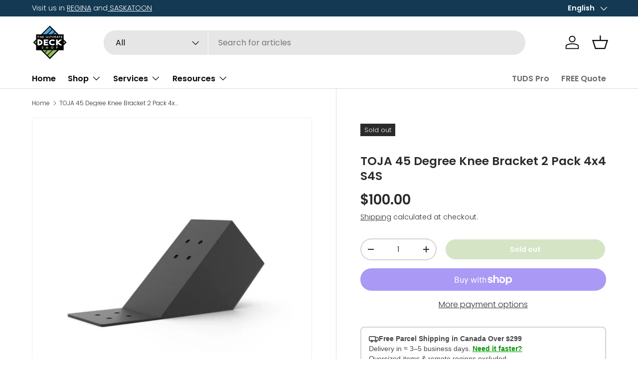

--- FILE ---
content_type: text/html; charset=utf-8
request_url: https://tuds.ca/products/toja-grid-45-degree-2-pack
body_size: 59437
content:

<!doctype html>
<html class="no-js" lang="en" dir="ltr">

  <script type="text/javascript">
    (function(c,l,a,r,i,t,y){
        c[a]=c[a]||function(){(c[a].q=c[a].q||[]).push(arguments)};
        t=l.createElement(r);t.async=1;t.src="https://www.clarity.ms/tag/"+i;
        y=l.getElementsByTagName(r)[0];y.parentNode.insertBefore(t,y);
    })(window, document, "clarity", "script", "pce5pgqp2t");
</script>





  
  <head>
    <!-- Google Tag Manager -->
<script>(function(w,d,s,l,i){w[l]=w[l]||[];w[l].push({'gtm.start':
new Date().getTime(),event:'gtm.js'});var f=d.getElementsByTagName(s)[0],
j=d.createElement(s),dl=l!='dataLayer'?'&l='+l:'';j.async=true;j.src=
'https://www.googletagmanager.com/gtm.js?id='+i+dl;f.parentNode.insertBefore(j,f);
})(window,document,'script','dataLayer','GTM-KVNQ4CD');</script>
<!-- End Google Tag Manager -->
    
<!--LOOMI SDK-->
<!--DO NOT EDIT-->
<link rel="preconnect"  href="https://live.visually-io.com/" crossorigin>
<link rel="dns-prefetch" href="https://live.visually-io.com/">
<script>
(()=> {
    const env = 2;
    var store = "feee6d.myshopify.com";
    var alias = store.replace(".myshopify.com", "").replaceAll("-", "_").toUpperCase();
    var jitsuKey =  "js.70701547822";
    window.loomi_ctx = {...(window.loomi_ctx || {}),storeAlias:alias,jitsuKey,env};
    
    
	
	var product = {};
	var variants = [];
	
	variants.push({id:44546955313454,policy:"deny",price:10000,iq:0});
	
	product.variants = variants;
	product.oos = !false;
	product.price = 10000 ;
	window.loomi_ctx.current_product=product;
	window.loomi_ctx.productId=8133525078318;
	window.loomi_ctx.variantId = 44546955313454;
	
})()
</script>
<link href="https://live.visually-io.com/widgets/vsly-preact.min.js?k=js.70701547822&e=2&s=FEEE6D" rel="preload" as="script">
<script type="text/javascript" src="https://live.visually-io.com/widgets/vsly-preact.min.js?k=js.70701547822&e=2&s=FEEE6D"></script>
<link href="https://live.visually-io.com/cf/FEEE6D.js" rel="preload" as="script">
<link href="https://live.visually-io.com/v/visually.js" rel="preload" as="script">
<script type="text/javascript" src="https://live.visually-io.com/cf/FEEE6D.js"></script>
<script type="text/javascript" src="https://live.visually-io.com/v/visually.js"></script>
<script defer type="text/javascript" src="https://live.visually-io.com/v/visually-a.js"></script>
<!--LOOMI SDK-->


 
<meta charset="utf-8">
<meta name="viewport" content="width=device-width,initial-scale=1">
<title>Toja Grid 45 Degree - 2 Pack &ndash; The Ultimate Deck Shop</title><link rel="canonical" href="https://tuds.ca/products/toja-grid-45-degree-2-pack"><link rel="icon" href="//tuds.ca/cdn/shop/files/favicon_ico.png?crop=center&height=48&v=1736875643&width=48" type="image/png">
  <link rel="apple-touch-icon" href="//tuds.ca/cdn/shop/files/favicon_ico.png?crop=center&height=180&v=1736875643&width=180"><meta name="description" content="45 Degree Knee Brace Support Bracket allows you to create beautiful accents at the corners of your pergola, while helping to support your wood from bowing fo..."><meta property="og:site_name" content="The Ultimate Deck Shop">
<meta property="og:url" content="https://tuds.ca/products/toja-grid-45-degree-2-pack">
<meta property="og:title" content="Toja Grid 45 Degree - 2 Pack">
<meta property="og:type" content="product">
<meta property="og:description" content="45 Degree Knee Brace Support Bracket allows you to create beautiful accents at the corners of your pergola, while helping to support your wood from bowing fo..."><meta property="og:image" content="http://tuds.ca/cdn/shop/products/toja-45-degree-knee-bracket-2-pack-4x4-s4s-714768.jpg?crop=center&height=1200&v=1681710161&width=1200">
  <meta property="og:image:secure_url" content="https://tuds.ca/cdn/shop/products/toja-45-degree-knee-bracket-2-pack-4x4-s4s-714768.jpg?crop=center&height=1200&v=1681710161&width=1200">
  <meta property="og:image:width" content="1080">
  <meta property="og:image:height" content="1080"><meta property="og:price:amount" content="100.00">
  <meta property="og:price:currency" content="CAD"><meta name="twitter:card" content="summary_large_image">
<meta name="twitter:title" content="Toja Grid 45 Degree - 2 Pack">
<meta name="twitter:description" content="45 Degree Knee Brace Support Bracket allows you to create beautiful accents at the corners of your pergola, while helping to support your wood from bowing fo...">
<link rel="preload" href="//tuds.ca/cdn/shop/t/37/assets/main.css?v=29074915767375132381763066973" as="style"><style data-shopify>
@font-face {
  font-family: Poppins;
  font-weight: 300;
  font-style: normal;
  font-display: swap;
  src: url("//tuds.ca/cdn/fonts/poppins/poppins_n3.05f58335c3209cce17da4f1f1ab324ebe2982441.woff2") format("woff2"),
       url("//tuds.ca/cdn/fonts/poppins/poppins_n3.6971368e1f131d2c8ff8e3a44a36b577fdda3ff5.woff") format("woff");
}
@font-face {
  font-family: Poppins;
  font-weight: 400;
  font-style: normal;
  font-display: swap;
  src: url("//tuds.ca/cdn/fonts/poppins/poppins_n4.0ba78fa5af9b0e1a374041b3ceaadf0a43b41362.woff2") format("woff2"),
       url("//tuds.ca/cdn/fonts/poppins/poppins_n4.214741a72ff2596839fc9760ee7a770386cf16ca.woff") format("woff");
}
@font-face {
  font-family: Poppins;
  font-weight: 300;
  font-style: italic;
  font-display: swap;
  src: url("//tuds.ca/cdn/fonts/poppins/poppins_i3.8536b4423050219f608e17f134fe9ea3b01ed890.woff2") format("woff2"),
       url("//tuds.ca/cdn/fonts/poppins/poppins_i3.0f4433ada196bcabf726ed78f8e37e0995762f7f.woff") format("woff");
}
@font-face {
  font-family: Poppins;
  font-weight: 400;
  font-style: italic;
  font-display: swap;
  src: url("//tuds.ca/cdn/fonts/poppins/poppins_i4.846ad1e22474f856bd6b81ba4585a60799a9f5d2.woff2") format("woff2"),
       url("//tuds.ca/cdn/fonts/poppins/poppins_i4.56b43284e8b52fc64c1fd271f289a39e8477e9ec.woff") format("woff");
}
@font-face {
  font-family: Poppins;
  font-weight: 600;
  font-style: normal;
  font-display: swap;
  src: url("//tuds.ca/cdn/fonts/poppins/poppins_n6.aa29d4918bc243723d56b59572e18228ed0786f6.woff2") format("woff2"),
       url("//tuds.ca/cdn/fonts/poppins/poppins_n6.5f815d845fe073750885d5b7e619ee00e8111208.woff") format("woff");
}
@font-face {
  font-family: Poppins;
  font-weight: 600;
  font-style: normal;
  font-display: swap;
  src: url("//tuds.ca/cdn/fonts/poppins/poppins_n6.aa29d4918bc243723d56b59572e18228ed0786f6.woff2") format("woff2"),
       url("//tuds.ca/cdn/fonts/poppins/poppins_n6.5f815d845fe073750885d5b7e619ee00e8111208.woff") format("woff");
}
:root {
      --bg-color: 255 255 255 / 1.0;
      --bg-color-og: 255 255 255 / 1.0;
      --heading-color: 42 43 42;
      --text-color: 42 43 42;
      --text-color-og: 42 43 42;
      --scrollbar-color: 42 43 42;
      --link-color: 42 43 42;
      --link-color-og: 42 43 42;
      --star-color: 255 159 28;--swatch-border-color-default: 212 213 212;
        --swatch-border-color-active: 149 149 149;
        --swatch-card-size: 24px;
        --swatch-variant-picker-size: 64px;--color-scheme-1-bg: 255 255 255 / 1.0;
      --color-scheme-1-grad: linear-gradient(180deg, rgba(255, 255, 255, 1), rgba(255, 255, 255, 1) 100%);
      --color-scheme-1-heading: 42 43 42;
      --color-scheme-1-text: 42 43 42;
      --color-scheme-1-btn-bg: 54 166 233;
      --color-scheme-1-btn-text: 255 255 255;
      --color-scheme-1-btn-bg-hover: 98 185 238;--color-scheme-2-bg: 42 43 42 / 1.0;
      --color-scheme-2-grad: linear-gradient(225deg, rgba(235, 246, 253, 1) 8%, rgba(235, 246, 253, 1) 56%, rgba(235, 246, 253, 1) 90%);
      --color-scheme-2-heading: 42 43 42;
      --color-scheme-2-text: 42 43 42;
      --color-scheme-2-btn-bg: 54 166 233;
      --color-scheme-2-btn-text: 255 255 255;
      --color-scheme-2-btn-bg-hover: 98 185 238;--color-scheme-3-bg: 255 255 255 / 1.0;
      --color-scheme-3-grad: linear-gradient(180deg, rgba(245, 245, 245, 1), rgba(245, 245, 245, 1) 100%);
      --color-scheme-3-heading: 42 43 42;
      --color-scheme-3-text: 38 38 43;
      --color-scheme-3-btn-bg: 42 43 42;
      --color-scheme-3-btn-text: 255 255 255;
      --color-scheme-3-btn-bg-hover: 82 83 82;

      --drawer-bg-color: 255 255 255 / 1.0;
      --drawer-text-color: 42 43 42;

      --panel-bg-color: 244 244 244 / 1.0;
      --panel-heading-color: 42 43 42;
      --panel-text-color: 42 43 42;

      --in-stock-text-color: 44 126 63;
      --low-stock-text-color: 210 134 26;
      --very-low-stock-text-color: 180 12 28;
      --no-stock-text-color: 119 119 119;
      --no-stock-backordered-text-color: 119 119 119;

      --error-bg-color: 252 237 238;
      --error-text-color: 180 12 28;
      --success-bg-color: 232 246 234;
      --success-text-color: 44 126 63;
      --info-bg-color: 228 237 250;
      --info-text-color: 26 102 210;

      --heading-font-family: Poppins, sans-serif;
      --heading-font-style: normal;
      --heading-font-weight: 600;
      --heading-scale-start: 4;

      --navigation-font-family: Poppins, sans-serif;
      --navigation-font-style: normal;
      --navigation-font-weight: 600;--heading-text-transform: none;
--subheading-text-transform: none;
      --body-font-family: Poppins, sans-serif;
      --body-font-style: normal;
      --body-font-weight: 300;
      --body-font-size: 16;

      --section-gap: 48;
      --heading-gap: calc(8 * var(--space-unit));--grid-column-gap: 20px;--btn-bg-color: 131 173 84;
      --btn-bg-hover-color: 157 190 120;
      --btn-text-color: 255 255 255;
      --btn-bg-color-og: 131 173 84;
      --btn-text-color-og: 255 255 255;
      --btn-alt-bg-color: 131 173 84;
      --btn-alt-bg-alpha: 1.0;
      --btn-alt-text-color: 255 255 255;
      --btn-border-width: 2px;
      --btn-padding-y: 12px;

      
      --btn-border-radius: 28px;
      

      --btn-lg-border-radius: 50%;
      --btn-icon-border-radius: 50%;
      --input-with-btn-inner-radius: var(--btn-border-radius);

      --input-bg-color: 255 255 255 / 1.0;
      --input-text-color: 42 43 42;
      --input-border-width: 2px;
      --input-border-radius: 26px;
      --textarea-border-radius: 12px;
      --input-border-radius: 28px;
      --input-lg-border-radius: 34px;
      --input-bg-color-diff-3: #f7f7f7;
      --input-bg-color-diff-6: #f0f0f0;

      --modal-border-radius: 16px;
      --modal-overlay-color: 0 0 0;
      --modal-overlay-opacity: 0.4;
      --drawer-border-radius: 16px;
      --overlay-border-radius: 0px;

      --custom-label-bg-color: 13 44 84;
      --custom-label-text-color: 255 255 255;--sale-label-bg-color: 170 17 85;
      --sale-label-text-color: 255 255 255;--sold-out-label-bg-color: 42 43 42;
      --sold-out-label-text-color: 255 255 255;--new-label-bg-color: 127 184 0;
      --new-label-text-color: 255 255 255;--preorder-label-bg-color: 0 166 237;
      --preorder-label-text-color: 255 255 255;

      --collection-label-color: 0 126 18;

      --page-width: 1200px;
      --gutter-sm: 20px;
      --gutter-md: 32px;
      --gutter-lg: 64px;

      --payment-terms-bg-color: #ffffff;

      --coll-card-bg-color: #F9F9F9;
      --coll-card-border-color: #f2f2f2;

      --card-highlight-bg-color: #F9F9F9;
      --card-highlight-text-color: 85 85 85;
      --card-highlight-border-color: #E1E1E1;--card-bg-color: #f4f4f4;
      --card-text-color: 38 38 43;
      --card-border-color: #f4f4f4;
        
          --aos-animate-duration: 0.6s;
        

        
          --aos-min-width: 0;
        
      

      --reading-width: 48em;
    }

    @media (max-width: 769px) {
      :root {
        --reading-width: 36em;
      }
    }
  </style><link rel="stylesheet" href="//tuds.ca/cdn/shop/t/37/assets/main.css?v=29074915767375132381763066973">
  <script src="//tuds.ca/cdn/shop/t/37/assets/main.js?v=76476094356780495751763066973" defer="defer"></script><link rel="preload" href="//tuds.ca/cdn/fonts/poppins/poppins_n3.05f58335c3209cce17da4f1f1ab324ebe2982441.woff2" as="font" type="font/woff2" crossorigin fetchpriority="high"><link rel="preload" href="//tuds.ca/cdn/fonts/poppins/poppins_n6.aa29d4918bc243723d56b59572e18228ed0786f6.woff2" as="font" type="font/woff2" crossorigin fetchpriority="high"><link rel="stylesheet" href="//tuds.ca/cdn/shop/t/37/assets/swatches.css?v=180280716545237158081763067027" media="print" onload="this.media='all'">
    <noscript><link rel="stylesheet" href="//tuds.ca/cdn/shop/t/37/assets/swatches.css?v=180280716545237158081763067027"></noscript><script>window.performance && window.performance.mark && window.performance.mark('shopify.content_for_header.start');</script><meta name="google-site-verification" content="38R-r0FtgiNFeL9KSu3M-EBriiLMb_-e1kebk2crAlA">
<meta name="facebook-domain-verification" content="59uhwplgi5r5ucnt92lwa9t4jqviwv">
<meta id="shopify-digital-wallet" name="shopify-digital-wallet" content="/70701547822/digital_wallets/dialog">
<meta name="shopify-checkout-api-token" content="01a487f933f83fb4bd7a8524c89f342e">
<meta id="in-context-paypal-metadata" data-shop-id="70701547822" data-venmo-supported="false" data-environment="production" data-locale="en_US" data-paypal-v4="true" data-currency="CAD">
<link rel="alternate" hreflang="x-default" href="https://tuds.ca/products/toja-grid-45-degree-2-pack">
<link rel="alternate" hreflang="en" href="https://tuds.ca/products/toja-grid-45-degree-2-pack">
<link rel="alternate" hreflang="fr" href="https://tuds.ca/fr/products/toja-grid-45-degree-2-pack">
<link rel="alternate" hreflang="es" href="https://tuds.ca/es/products/toja-grid-45-degree-2-pack">
<link rel="alternate" type="application/json+oembed" href="https://tuds.ca/products/toja-grid-45-degree-2-pack.oembed">
<script async="async" src="/checkouts/internal/preloads.js?locale=en-CA"></script>
<link rel="preconnect" href="https://shop.app" crossorigin="anonymous">
<script async="async" src="https://shop.app/checkouts/internal/preloads.js?locale=en-CA&shop_id=70701547822" crossorigin="anonymous"></script>
<script id="apple-pay-shop-capabilities" type="application/json">{"shopId":70701547822,"countryCode":"CA","currencyCode":"CAD","merchantCapabilities":["supports3DS"],"merchantId":"gid:\/\/shopify\/Shop\/70701547822","merchantName":"The Ultimate Deck Shop","requiredBillingContactFields":["postalAddress","email","phone"],"requiredShippingContactFields":["postalAddress","email","phone"],"shippingType":"shipping","supportedNetworks":["visa","masterCard","amex","discover","interac","jcb"],"total":{"type":"pending","label":"The Ultimate Deck Shop","amount":"1.00"},"shopifyPaymentsEnabled":true,"supportsSubscriptions":true}</script>
<script id="shopify-features" type="application/json">{"accessToken":"01a487f933f83fb4bd7a8524c89f342e","betas":["rich-media-storefront-analytics"],"domain":"tuds.ca","predictiveSearch":true,"shopId":70701547822,"locale":"en"}</script>
<script>var Shopify = Shopify || {};
Shopify.shop = "feee6d.myshopify.com";
Shopify.locale = "en";
Shopify.currency = {"active":"CAD","rate":"1.0"};
Shopify.country = "CA";
Shopify.theme = {"name":"Enterprise - With Rebuy","id":182348153134,"schema_name":"Enterprise","schema_version":"1.6.1","theme_store_id":1657,"role":"main"};
Shopify.theme.handle = "null";
Shopify.theme.style = {"id":null,"handle":null};
Shopify.cdnHost = "tuds.ca/cdn";
Shopify.routes = Shopify.routes || {};
Shopify.routes.root = "/";</script>
<script type="module">!function(o){(o.Shopify=o.Shopify||{}).modules=!0}(window);</script>
<script>!function(o){function n(){var o=[];function n(){o.push(Array.prototype.slice.apply(arguments))}return n.q=o,n}var t=o.Shopify=o.Shopify||{};t.loadFeatures=n(),t.autoloadFeatures=n()}(window);</script>
<script>
  window.ShopifyPay = window.ShopifyPay || {};
  window.ShopifyPay.apiHost = "shop.app\/pay";
  window.ShopifyPay.redirectState = null;
</script>
<script id="shop-js-analytics" type="application/json">{"pageType":"product"}</script>
<script defer="defer" async type="module" src="//tuds.ca/cdn/shopifycloud/shop-js/modules/v2/client.init-shop-cart-sync_BApSsMSl.en.esm.js"></script>
<script defer="defer" async type="module" src="//tuds.ca/cdn/shopifycloud/shop-js/modules/v2/chunk.common_CBoos6YZ.esm.js"></script>
<script type="module">
  await import("//tuds.ca/cdn/shopifycloud/shop-js/modules/v2/client.init-shop-cart-sync_BApSsMSl.en.esm.js");
await import("//tuds.ca/cdn/shopifycloud/shop-js/modules/v2/chunk.common_CBoos6YZ.esm.js");

  window.Shopify.SignInWithShop?.initShopCartSync?.({"fedCMEnabled":true,"windoidEnabled":true});

</script>
<script defer="defer" async type="module" src="//tuds.ca/cdn/shopifycloud/shop-js/modules/v2/client.payment-terms_BHOWV7U_.en.esm.js"></script>
<script defer="defer" async type="module" src="//tuds.ca/cdn/shopifycloud/shop-js/modules/v2/chunk.common_CBoos6YZ.esm.js"></script>
<script defer="defer" async type="module" src="//tuds.ca/cdn/shopifycloud/shop-js/modules/v2/chunk.modal_Bu1hFZFC.esm.js"></script>
<script type="module">
  await import("//tuds.ca/cdn/shopifycloud/shop-js/modules/v2/client.payment-terms_BHOWV7U_.en.esm.js");
await import("//tuds.ca/cdn/shopifycloud/shop-js/modules/v2/chunk.common_CBoos6YZ.esm.js");
await import("//tuds.ca/cdn/shopifycloud/shop-js/modules/v2/chunk.modal_Bu1hFZFC.esm.js");

  
</script>
<script>
  window.Shopify = window.Shopify || {};
  if (!window.Shopify.featureAssets) window.Shopify.featureAssets = {};
  window.Shopify.featureAssets['shop-js'] = {"shop-cart-sync":["modules/v2/client.shop-cart-sync_DJczDl9f.en.esm.js","modules/v2/chunk.common_CBoos6YZ.esm.js"],"init-fed-cm":["modules/v2/client.init-fed-cm_BzwGC0Wi.en.esm.js","modules/v2/chunk.common_CBoos6YZ.esm.js"],"init-windoid":["modules/v2/client.init-windoid_BS26ThXS.en.esm.js","modules/v2/chunk.common_CBoos6YZ.esm.js"],"shop-cash-offers":["modules/v2/client.shop-cash-offers_DthCPNIO.en.esm.js","modules/v2/chunk.common_CBoos6YZ.esm.js","modules/v2/chunk.modal_Bu1hFZFC.esm.js"],"shop-button":["modules/v2/client.shop-button_D_JX508o.en.esm.js","modules/v2/chunk.common_CBoos6YZ.esm.js"],"init-shop-email-lookup-coordinator":["modules/v2/client.init-shop-email-lookup-coordinator_DFwWcvrS.en.esm.js","modules/v2/chunk.common_CBoos6YZ.esm.js"],"shop-toast-manager":["modules/v2/client.shop-toast-manager_tEhgP2F9.en.esm.js","modules/v2/chunk.common_CBoos6YZ.esm.js"],"shop-login-button":["modules/v2/client.shop-login-button_DwLgFT0K.en.esm.js","modules/v2/chunk.common_CBoos6YZ.esm.js","modules/v2/chunk.modal_Bu1hFZFC.esm.js"],"avatar":["modules/v2/client.avatar_BTnouDA3.en.esm.js"],"init-shop-cart-sync":["modules/v2/client.init-shop-cart-sync_BApSsMSl.en.esm.js","modules/v2/chunk.common_CBoos6YZ.esm.js"],"pay-button":["modules/v2/client.pay-button_BuNmcIr_.en.esm.js","modules/v2/chunk.common_CBoos6YZ.esm.js"],"init-shop-for-new-customer-accounts":["modules/v2/client.init-shop-for-new-customer-accounts_DrjXSI53.en.esm.js","modules/v2/client.shop-login-button_DwLgFT0K.en.esm.js","modules/v2/chunk.common_CBoos6YZ.esm.js","modules/v2/chunk.modal_Bu1hFZFC.esm.js"],"init-customer-accounts-sign-up":["modules/v2/client.init-customer-accounts-sign-up_TlVCiykN.en.esm.js","modules/v2/client.shop-login-button_DwLgFT0K.en.esm.js","modules/v2/chunk.common_CBoos6YZ.esm.js","modules/v2/chunk.modal_Bu1hFZFC.esm.js"],"shop-follow-button":["modules/v2/client.shop-follow-button_C5D3XtBb.en.esm.js","modules/v2/chunk.common_CBoos6YZ.esm.js","modules/v2/chunk.modal_Bu1hFZFC.esm.js"],"checkout-modal":["modules/v2/client.checkout-modal_8TC_1FUY.en.esm.js","modules/v2/chunk.common_CBoos6YZ.esm.js","modules/v2/chunk.modal_Bu1hFZFC.esm.js"],"init-customer-accounts":["modules/v2/client.init-customer-accounts_C0Oh2ljF.en.esm.js","modules/v2/client.shop-login-button_DwLgFT0K.en.esm.js","modules/v2/chunk.common_CBoos6YZ.esm.js","modules/v2/chunk.modal_Bu1hFZFC.esm.js"],"lead-capture":["modules/v2/client.lead-capture_Cq0gfm7I.en.esm.js","modules/v2/chunk.common_CBoos6YZ.esm.js","modules/v2/chunk.modal_Bu1hFZFC.esm.js"],"shop-login":["modules/v2/client.shop-login_BmtnoEUo.en.esm.js","modules/v2/chunk.common_CBoos6YZ.esm.js","modules/v2/chunk.modal_Bu1hFZFC.esm.js"],"payment-terms":["modules/v2/client.payment-terms_BHOWV7U_.en.esm.js","modules/v2/chunk.common_CBoos6YZ.esm.js","modules/v2/chunk.modal_Bu1hFZFC.esm.js"]};
</script>
<script>(function() {
  var isLoaded = false;
  function asyncLoad() {
    if (isLoaded) return;
    isLoaded = true;
    var urls = ["https:\/\/schemaplusfiles.s3.amazonaws.com\/loader.min.js?shop=feee6d.myshopify.com","https:\/\/cdn-app.sealsubscriptions.com\/shopify\/public\/js\/sealsubscriptions.js?shop=feee6d.myshopify.com","https:\/\/cdn.rebuyengine.com\/onsite\/js\/rebuy.js?shop=feee6d.myshopify.com"];
    for (var i = 0; i < urls.length; i++) {
      var s = document.createElement('script');
      s.type = 'text/javascript';
      s.async = true;
      s.src = urls[i];
      var x = document.getElementsByTagName('script')[0];
      x.parentNode.insertBefore(s, x);
    }
  };
  if(window.attachEvent) {
    window.attachEvent('onload', asyncLoad);
  } else {
    window.addEventListener('load', asyncLoad, false);
  }
})();</script>
<script id="__st">var __st={"a":70701547822,"offset":-21600,"reqid":"7312f436-1417-486f-9bf5-45b5caf89fab-1768877307","pageurl":"tuds.ca\/products\/toja-grid-45-degree-2-pack","u":"5f1acb857f6c","p":"product","rtyp":"product","rid":8133525078318};</script>
<script>window.ShopifyPaypalV4VisibilityTracking = true;</script>
<script id="captcha-bootstrap">!function(){'use strict';const t='contact',e='account',n='new_comment',o=[[t,t],['blogs',n],['comments',n],[t,'customer']],c=[[e,'customer_login'],[e,'guest_login'],[e,'recover_customer_password'],[e,'create_customer']],r=t=>t.map((([t,e])=>`form[action*='/${t}']:not([data-nocaptcha='true']) input[name='form_type'][value='${e}']`)).join(','),a=t=>()=>t?[...document.querySelectorAll(t)].map((t=>t.form)):[];function s(){const t=[...o],e=r(t);return a(e)}const i='password',u='form_key',d=['recaptcha-v3-token','g-recaptcha-response','h-captcha-response',i],f=()=>{try{return window.sessionStorage}catch{return}},m='__shopify_v',_=t=>t.elements[u];function p(t,e,n=!1){try{const o=window.sessionStorage,c=JSON.parse(o.getItem(e)),{data:r}=function(t){const{data:e,action:n}=t;return t[m]||n?{data:e,action:n}:{data:t,action:n}}(c);for(const[e,n]of Object.entries(r))t.elements[e]&&(t.elements[e].value=n);n&&o.removeItem(e)}catch(o){console.error('form repopulation failed',{error:o})}}const l='form_type',E='cptcha';function T(t){t.dataset[E]=!0}const w=window,h=w.document,L='Shopify',v='ce_forms',y='captcha';let A=!1;((t,e)=>{const n=(g='f06e6c50-85a8-45c8-87d0-21a2b65856fe',I='https://cdn.shopify.com/shopifycloud/storefront-forms-hcaptcha/ce_storefront_forms_captcha_hcaptcha.v1.5.2.iife.js',D={infoText:'Protected by hCaptcha',privacyText:'Privacy',termsText:'Terms'},(t,e,n)=>{const o=w[L][v],c=o.bindForm;if(c)return c(t,g,e,D).then(n);var r;o.q.push([[t,g,e,D],n]),r=I,A||(h.body.append(Object.assign(h.createElement('script'),{id:'captcha-provider',async:!0,src:r})),A=!0)});var g,I,D;w[L]=w[L]||{},w[L][v]=w[L][v]||{},w[L][v].q=[],w[L][y]=w[L][y]||{},w[L][y].protect=function(t,e){n(t,void 0,e),T(t)},Object.freeze(w[L][y]),function(t,e,n,w,h,L){const[v,y,A,g]=function(t,e,n){const i=e?o:[],u=t?c:[],d=[...i,...u],f=r(d),m=r(i),_=r(d.filter((([t,e])=>n.includes(e))));return[a(f),a(m),a(_),s()]}(w,h,L),I=t=>{const e=t.target;return e instanceof HTMLFormElement?e:e&&e.form},D=t=>v().includes(t);t.addEventListener('submit',(t=>{const e=I(t);if(!e)return;const n=D(e)&&!e.dataset.hcaptchaBound&&!e.dataset.recaptchaBound,o=_(e),c=g().includes(e)&&(!o||!o.value);(n||c)&&t.preventDefault(),c&&!n&&(function(t){try{if(!f())return;!function(t){const e=f();if(!e)return;const n=_(t);if(!n)return;const o=n.value;o&&e.removeItem(o)}(t);const e=Array.from(Array(32),(()=>Math.random().toString(36)[2])).join('');!function(t,e){_(t)||t.append(Object.assign(document.createElement('input'),{type:'hidden',name:u})),t.elements[u].value=e}(t,e),function(t,e){const n=f();if(!n)return;const o=[...t.querySelectorAll(`input[type='${i}']`)].map((({name:t})=>t)),c=[...d,...o],r={};for(const[a,s]of new FormData(t).entries())c.includes(a)||(r[a]=s);n.setItem(e,JSON.stringify({[m]:1,action:t.action,data:r}))}(t,e)}catch(e){console.error('failed to persist form',e)}}(e),e.submit())}));const S=(t,e)=>{t&&!t.dataset[E]&&(n(t,e.some((e=>e===t))),T(t))};for(const o of['focusin','change'])t.addEventListener(o,(t=>{const e=I(t);D(e)&&S(e,y())}));const B=e.get('form_key'),M=e.get(l),P=B&&M;t.addEventListener('DOMContentLoaded',(()=>{const t=y();if(P)for(const e of t)e.elements[l].value===M&&p(e,B);[...new Set([...A(),...v().filter((t=>'true'===t.dataset.shopifyCaptcha))])].forEach((e=>S(e,t)))}))}(h,new URLSearchParams(w.location.search),n,t,e,['guest_login'])})(!0,!0)}();</script>
<script integrity="sha256-4kQ18oKyAcykRKYeNunJcIwy7WH5gtpwJnB7kiuLZ1E=" data-source-attribution="shopify.loadfeatures" defer="defer" src="//tuds.ca/cdn/shopifycloud/storefront/assets/storefront/load_feature-a0a9edcb.js" crossorigin="anonymous"></script>
<script crossorigin="anonymous" defer="defer" src="//tuds.ca/cdn/shopifycloud/storefront/assets/shopify_pay/storefront-65b4c6d7.js?v=20250812"></script>
<script data-source-attribution="shopify.dynamic_checkout.dynamic.init">var Shopify=Shopify||{};Shopify.PaymentButton=Shopify.PaymentButton||{isStorefrontPortableWallets:!0,init:function(){window.Shopify.PaymentButton.init=function(){};var t=document.createElement("script");t.src="https://tuds.ca/cdn/shopifycloud/portable-wallets/latest/portable-wallets.en.js",t.type="module",document.head.appendChild(t)}};
</script>
<script data-source-attribution="shopify.dynamic_checkout.buyer_consent">
  function portableWalletsHideBuyerConsent(e){var t=document.getElementById("shopify-buyer-consent"),n=document.getElementById("shopify-subscription-policy-button");t&&n&&(t.classList.add("hidden"),t.setAttribute("aria-hidden","true"),n.removeEventListener("click",e))}function portableWalletsShowBuyerConsent(e){var t=document.getElementById("shopify-buyer-consent"),n=document.getElementById("shopify-subscription-policy-button");t&&n&&(t.classList.remove("hidden"),t.removeAttribute("aria-hidden"),n.addEventListener("click",e))}window.Shopify?.PaymentButton&&(window.Shopify.PaymentButton.hideBuyerConsent=portableWalletsHideBuyerConsent,window.Shopify.PaymentButton.showBuyerConsent=portableWalletsShowBuyerConsent);
</script>
<script>
  function portableWalletsCleanup(e){e&&e.src&&console.error("Failed to load portable wallets script "+e.src);var t=document.querySelectorAll("shopify-accelerated-checkout .shopify-payment-button__skeleton, shopify-accelerated-checkout-cart .wallet-cart-button__skeleton"),e=document.getElementById("shopify-buyer-consent");for(let e=0;e<t.length;e++)t[e].remove();e&&e.remove()}function portableWalletsNotLoadedAsModule(e){e instanceof ErrorEvent&&"string"==typeof e.message&&e.message.includes("import.meta")&&"string"==typeof e.filename&&e.filename.includes("portable-wallets")&&(window.removeEventListener("error",portableWalletsNotLoadedAsModule),window.Shopify.PaymentButton.failedToLoad=e,"loading"===document.readyState?document.addEventListener("DOMContentLoaded",window.Shopify.PaymentButton.init):window.Shopify.PaymentButton.init())}window.addEventListener("error",portableWalletsNotLoadedAsModule);
</script>

<script type="module" src="https://tuds.ca/cdn/shopifycloud/portable-wallets/latest/portable-wallets.en.js" onError="portableWalletsCleanup(this)" crossorigin="anonymous"></script>
<script nomodule>
  document.addEventListener("DOMContentLoaded", portableWalletsCleanup);
</script>

<link id="shopify-accelerated-checkout-styles" rel="stylesheet" media="screen" href="https://tuds.ca/cdn/shopifycloud/portable-wallets/latest/accelerated-checkout-backwards-compat.css" crossorigin="anonymous">
<style id="shopify-accelerated-checkout-cart">
        #shopify-buyer-consent {
  margin-top: 1em;
  display: inline-block;
  width: 100%;
}

#shopify-buyer-consent.hidden {
  display: none;
}

#shopify-subscription-policy-button {
  background: none;
  border: none;
  padding: 0;
  text-decoration: underline;
  font-size: inherit;
  cursor: pointer;
}

#shopify-subscription-policy-button::before {
  box-shadow: none;
}

      </style>
<script id="sections-script" data-sections="header,footer" defer="defer" src="//tuds.ca/cdn/shop/t/37/compiled_assets/scripts.js?v=16415"></script>
<script>window.performance && window.performance.mark && window.performance.mark('shopify.content_for_header.end');</script>

    <!-- Google Tag Manager (noscript) -->
<noscript><iframe src="https://www.googletagmanager.com/ns.html?id=GTM-KVNQ4CD"
height="0" width="0" style="display:none;visibility:hidden"></iframe></noscript>
<!-- End Google Tag Manager (noscript) -->
    <script src="//tuds.ca/cdn/shop/t/37/assets/animate-on-scroll.js?v=15249566486942820451763066950" defer="defer"></script>
    <link rel="stylesheet" href="//tuds.ca/cdn/shop/t/37/assets/animate-on-scroll.css?v=116194678796051782541763066950">
  

  <script>document.documentElement.className = document.documentElement.className.replace('no-js', 'js');</script>
    <script src="https://maps.googleapis.com/maps/api/js?key=AIzaSyAziD0z1mO7cmpASHvEFXtH250ygwGP2DY&libraries=places&callback=initGoogleMaps"
  async defer loading="async"></script><!-- CC Custom Head Start --><!-- CC Custom Head End --><!-- BEGIN app block: shopify://apps/judge-me-reviews/blocks/judgeme_core/61ccd3b1-a9f2-4160-9fe9-4fec8413e5d8 --><!-- Start of Judge.me Core -->






<link rel="dns-prefetch" href="https://cdnwidget.judge.me">
<link rel="dns-prefetch" href="https://cdn.judge.me">
<link rel="dns-prefetch" href="https://cdn1.judge.me">
<link rel="dns-prefetch" href="https://api.judge.me">

<script data-cfasync='false' class='jdgm-settings-script'>window.jdgmSettings={"pagination":5,"disable_web_reviews":true,"badge_no_review_text":"No reviews","badge_n_reviews_text":"{{ n }} review/reviews","badge_star_color":"#FFC100","hide_badge_preview_if_no_reviews":true,"badge_hide_text":false,"enforce_center_preview_badge":false,"widget_title":"Customer Reviews","widget_open_form_text":"Write a review","widget_close_form_text":"Cancel review","widget_refresh_page_text":"Refresh page","widget_summary_text":"Based on {{ number_of_reviews }} review/reviews","widget_no_review_text":"Be the first to write a review","widget_name_field_text":"Display name","widget_verified_name_field_text":"Verified Name (public)","widget_name_placeholder_text":"Display name","widget_required_field_error_text":"This field is required.","widget_email_field_text":"Email address","widget_verified_email_field_text":"Verified Email (private, can not be edited)","widget_email_placeholder_text":"Your email address","widget_email_field_error_text":"Please enter a valid email address.","widget_rating_field_text":"Rating","widget_review_title_field_text":"Review Title","widget_review_title_placeholder_text":"Give your review a title","widget_review_body_field_text":"Review content","widget_review_body_placeholder_text":"Start writing here...","widget_pictures_field_text":"Picture/Video (optional)","widget_submit_review_text":"Submit Review","widget_submit_verified_review_text":"Submit Verified Review","widget_submit_success_msg_with_auto_publish":"Thank you! Please refresh the page in a few moments to see your review. You can remove or edit your review by logging into \u003ca href='https://judge.me/login' target='_blank' rel='nofollow noopener'\u003eJudge.me\u003c/a\u003e","widget_submit_success_msg_no_auto_publish":"Thank you! Your review will be published as soon as it is approved by the shop admin. You can remove or edit your review by logging into \u003ca href='https://judge.me/login' target='_blank' rel='nofollow noopener'\u003eJudge.me\u003c/a\u003e","widget_show_default_reviews_out_of_total_text":"Showing {{ n_reviews_shown }} out of {{ n_reviews }} reviews.","widget_show_all_link_text":"Show all","widget_show_less_link_text":"Show less","widget_author_said_text":"{{ reviewer_name }} said:","widget_days_text":"{{ n }} days ago","widget_weeks_text":"{{ n }} week/weeks ago","widget_months_text":"{{ n }} month/months ago","widget_years_text":"{{ n }} year/years ago","widget_yesterday_text":"Yesterday","widget_today_text":"Today","widget_replied_text":"\u003e\u003e {{ shop_name }} replied:","widget_read_more_text":"Read more","widget_reviewer_name_as_initial":"last_initial","widget_rating_filter_color":"#36A6E9","widget_rating_filter_see_all_text":"See all reviews","widget_sorting_most_recent_text":"Most Recent","widget_sorting_highest_rating_text":"Highest Rating","widget_sorting_lowest_rating_text":"Lowest Rating","widget_sorting_with_pictures_text":"Only Pictures","widget_sorting_most_helpful_text":"Most Helpful","widget_open_question_form_text":"Ask a question","widget_reviews_subtab_text":"Reviews","widget_questions_subtab_text":"Questions","widget_question_label_text":"Question","widget_answer_label_text":"Answer","widget_question_placeholder_text":"Write your question here","widget_submit_question_text":"Submit Question","widget_question_submit_success_text":"Thank you for your question! We will notify you once it gets answered.","widget_star_color":"#FFC100","verified_badge_text":"Verified","verified_badge_bg_color":"","verified_badge_text_color":"","verified_badge_placement":"left-of-reviewer-name","widget_review_max_height":"","widget_hide_border":false,"widget_social_share":true,"widget_thumb":true,"widget_review_location_show":true,"widget_location_format":"country_iso_code","all_reviews_include_out_of_store_products":true,"all_reviews_out_of_store_text":"(out of store)","all_reviews_pagination":100,"all_reviews_product_name_prefix_text":"about","enable_review_pictures":true,"enable_question_anwser":true,"widget_theme":"carousel","review_date_format":"mm/dd/yyyy","default_sort_method":"most-recent","widget_product_reviews_subtab_text":"Product Reviews","widget_shop_reviews_subtab_text":"Shop Reviews","widget_other_products_reviews_text":"Reviews for other products","widget_store_reviews_subtab_text":"Store reviews","widget_no_store_reviews_text":"This store hasn't received any reviews yet","widget_web_restriction_product_reviews_text":"This product hasn't received any reviews yet","widget_no_items_text":"No items found","widget_show_more_text":"Show more","widget_write_a_store_review_text":"Write a Store Review","widget_other_languages_heading":"Reviews in Other Languages","widget_translate_review_text":"Translate review to {{ language }}","widget_translating_review_text":"Translating...","widget_show_original_translation_text":"Show original ({{ language }})","widget_translate_review_failed_text":"Review couldn't be translated.","widget_translate_review_retry_text":"Retry","widget_translate_review_try_again_later_text":"Try again later","show_product_url_for_grouped_product":false,"widget_sorting_pictures_first_text":"Pictures First","show_pictures_on_all_rev_page_mobile":true,"show_pictures_on_all_rev_page_desktop":true,"floating_tab_hide_mobile_install_preference":false,"floating_tab_button_name":"★ Reviews","floating_tab_title":"Let customers speak for us","floating_tab_button_color":"","floating_tab_button_background_color":"","floating_tab_url":"","floating_tab_url_enabled":false,"floating_tab_tab_style":"text","all_reviews_text_badge_text":"Customers rate us {{ shop.metafields.judgeme.all_reviews_rating | round: 1 }}/5 based on {{ shop.metafields.judgeme.all_reviews_count }} reviews.","all_reviews_text_badge_text_branded_style":"{{ shop.metafields.judgeme.all_reviews_rating | round: 1 }} out of 5 stars based on {{ shop.metafields.judgeme.all_reviews_count }} reviews","is_all_reviews_text_badge_a_link":true,"show_stars_for_all_reviews_text_badge":false,"all_reviews_text_badge_url":"https://tuds.ca/pages/product-reviews","all_reviews_text_style":"branded","all_reviews_text_color_style":"judgeme_brand_color","all_reviews_text_color":"#108474","all_reviews_text_show_jm_brand":true,"featured_carousel_show_header":true,"featured_carousel_title":"Products that are making an impression!","testimonials_carousel_title":"Customers are saying","videos_carousel_title":"Real customer stories","cards_carousel_title":"Customers are saying","featured_carousel_count_text":"from {{ n }} reviews","featured_carousel_add_link_to_all_reviews_page":true,"featured_carousel_url":"/pages/product-reviews","featured_carousel_show_images":true,"featured_carousel_autoslide_interval":5,"featured_carousel_arrows_on_the_sides":true,"featured_carousel_height":300,"featured_carousel_width":100,"featured_carousel_image_size":150,"featured_carousel_image_height":250,"featured_carousel_arrow_color":"#eeeeee","verified_count_badge_style":"branded","verified_count_badge_orientation":"horizontal","verified_count_badge_color_style":"judgeme_brand_color","verified_count_badge_color":"#108474","is_verified_count_badge_a_link":false,"verified_count_badge_url":"https://tuds.ca/pages/product-reviews","verified_count_badge_show_jm_brand":true,"widget_rating_preset_default":5,"widget_first_sub_tab":"product-reviews","widget_show_histogram":true,"widget_histogram_use_custom_color":true,"widget_pagination_use_custom_color":true,"widget_star_use_custom_color":true,"widget_verified_badge_use_custom_color":false,"widget_write_review_use_custom_color":false,"picture_reminder_submit_button":"Upload Pictures","enable_review_videos":true,"mute_video_by_default":false,"widget_sorting_videos_first_text":"Videos First","widget_review_pending_text":"Pending","featured_carousel_items_for_large_screen":3,"social_share_options_order":"Facebook,Twitter,LinkedIn,Pinterest","remove_microdata_snippet":true,"disable_json_ld":false,"enable_json_ld_products":false,"preview_badge_show_question_text":true,"preview_badge_no_question_text":"No questions","preview_badge_n_question_text":"{{ number_of_questions }} question/questions","qa_badge_show_icon":true,"qa_badge_icon_color":"#36a6e9","qa_badge_position":"same-row","remove_judgeme_branding":true,"widget_add_search_bar":true,"widget_search_bar_placeholder":"Search","widget_sorting_verified_only_text":"Verified only","featured_carousel_theme":"compact","featured_carousel_show_rating":true,"featured_carousel_show_title":true,"featured_carousel_show_body":true,"featured_carousel_show_date":true,"featured_carousel_show_reviewer":true,"featured_carousel_show_product":true,"featured_carousel_header_background_color":"#108474","featured_carousel_header_text_color":"#ffffff","featured_carousel_name_product_separator":"reviewed","featured_carousel_full_star_background":"#108474","featured_carousel_empty_star_background":"#dadada","featured_carousel_vertical_theme_background":"#f9fafb","featured_carousel_verified_badge_enable":false,"featured_carousel_verified_badge_color":"#108474","featured_carousel_border_style":"round","featured_carousel_review_line_length_limit":3,"featured_carousel_more_reviews_button_text":"Read more reviews","featured_carousel_view_product_button_text":"View product","all_reviews_page_load_reviews_on":"scroll","all_reviews_page_load_more_text":"Load More Reviews","disable_fb_tab_reviews":false,"enable_ajax_cdn_cache":false,"widget_advanced_speed_features":5,"widget_public_name_text":"displayed publicly like","default_reviewer_name":"John Smith","default_reviewer_name_has_non_latin":true,"widget_reviewer_anonymous":"Anonymous","medals_widget_title":"Judge.me Review Medals","medals_widget_background_color":"#f9fafb","medals_widget_position":"footer_all_pages","medals_widget_border_color":"#f9fafb","medals_widget_verified_text_position":"left","medals_widget_use_monochromatic_version":false,"medals_widget_elements_color":"#108474","show_reviewer_avatar":true,"widget_invalid_yt_video_url_error_text":"Not a YouTube video URL","widget_max_length_field_error_text":"Please enter no more than {0} characters.","widget_show_country_flag":true,"widget_show_collected_via_shop_app":true,"widget_verified_by_shop_badge_style":"light","widget_verified_by_shop_text":"Verified by Shop","widget_show_photo_gallery":true,"widget_load_with_code_splitting":true,"widget_ugc_install_preference":false,"widget_ugc_title":"Made by us, Shared by you","widget_ugc_subtitle":"Tag us to see your picture featured in our page","widget_ugc_arrows_color":"#ffffff","widget_ugc_primary_button_text":"Buy Now","widget_ugc_primary_button_background_color":"#36a6e9","widget_ugc_primary_button_text_color":"#ffffff","widget_ugc_primary_button_border_width":"0","widget_ugc_primary_button_border_style":"none","widget_ugc_primary_button_border_color":"#36a6e9","widget_ugc_primary_button_border_radius":"0","widget_ugc_secondary_button_text":"Load More","widget_ugc_secondary_button_background_color":"#36a6e9","widget_ugc_secondary_button_text_color":"#ffffff","widget_ugc_secondary_button_border_width":"2","widget_ugc_secondary_button_border_style":"solid","widget_ugc_secondary_button_border_color":"#36a6e9","widget_ugc_secondary_button_border_radius":"0","widget_ugc_reviews_button_text":"View Reviews","widget_ugc_reviews_button_background_color":"#ffffff","widget_ugc_reviews_button_text_color":"#ffffff","widget_ugc_reviews_button_border_width":"2","widget_ugc_reviews_button_border_style":"solid","widget_ugc_reviews_button_border_color":"#36a6e9","widget_ugc_reviews_button_border_radius":"0","widget_ugc_reviews_button_link_to":"judgeme-reviews-page","widget_ugc_show_post_date":true,"widget_ugc_max_width":"800","widget_rating_metafield_value_type":true,"widget_primary_color":"#36A6E9","widget_enable_secondary_color":false,"widget_secondary_color":"#35CCCC","widget_summary_average_rating_text":"{{ average_rating }} out of 5","widget_media_grid_title":"Customer photos \u0026 videos","widget_media_grid_see_more_text":"See more","widget_round_style":false,"widget_show_product_medals":true,"widget_verified_by_judgeme_text":"Verified by Judge.me","widget_show_store_medals":true,"widget_verified_by_judgeme_text_in_store_medals":"Verified by Judge.me","widget_media_field_exceed_quantity_message":"Sorry, we can only accept {{ max_media }} for one review.","widget_media_field_exceed_limit_message":"{{ file_name }} is too large, please select a {{ media_type }} less than {{ size_limit }}MB.","widget_review_submitted_text":"Review Submitted!","widget_question_submitted_text":"Question Submitted!","widget_close_form_text_question":"Cancel","widget_write_your_answer_here_text":"Write your answer here","widget_enabled_branded_link":true,"widget_show_collected_by_judgeme":false,"widget_reviewer_name_color":"","widget_write_review_text_color":"","widget_write_review_bg_color":"","widget_collected_by_judgeme_text":"collected by Judge.me","widget_pagination_type":"load_more","widget_load_more_text":"Load More","widget_load_more_color":"#36A6E9","widget_full_review_text":"Full Review","widget_read_more_reviews_text":"Read More Reviews","widget_read_questions_text":"Read Questions","widget_questions_and_answers_text":"Questions \u0026 Answers","widget_verified_by_text":"Verified by","widget_verified_text":"Verified","widget_number_of_reviews_text":"{{ number_of_reviews }} reviews","widget_back_button_text":"Back","widget_next_button_text":"Next","widget_custom_forms_filter_button":"Filters","custom_forms_style":"horizontal","widget_show_review_information":false,"how_reviews_are_collected":"How reviews are collected?","widget_show_review_keywords":true,"widget_gdpr_statement":"How we use your data: We'll only contact you about the review you left, and only if necessary. By submitting your review, you agree to Judge.me's \u003ca href='https://judge.me/terms' target='_blank' rel='nofollow noopener'\u003eterms\u003c/a\u003e, \u003ca href='https://judge.me/privacy' target='_blank' rel='nofollow noopener'\u003eprivacy\u003c/a\u003e and \u003ca href='https://judge.me/content-policy' target='_blank' rel='nofollow noopener'\u003econtent\u003c/a\u003e policies.","widget_multilingual_sorting_enabled":false,"widget_translate_review_content_enabled":false,"widget_translate_review_content_method":"manual","popup_widget_review_selection":"automatically","popup_widget_round_border_style":true,"popup_widget_show_title":true,"popup_widget_show_body":true,"popup_widget_show_reviewer":true,"popup_widget_show_product":true,"popup_widget_show_pictures":true,"popup_widget_use_review_picture":false,"popup_widget_show_on_home_page":true,"popup_widget_show_on_product_page":true,"popup_widget_show_on_collection_page":true,"popup_widget_show_on_cart_page":true,"popup_widget_position":"bottom_left","popup_widget_first_review_delay":5,"popup_widget_duration":5,"popup_widget_interval":10,"popup_widget_review_count":5,"popup_widget_hide_on_mobile":true,"review_snippet_widget_round_border_style":true,"review_snippet_widget_card_color":"#FFFFFF","review_snippet_widget_slider_arrows_background_color":"#FFFFFF","review_snippet_widget_slider_arrows_color":"#000000","review_snippet_widget_star_color":"#FFE300","show_product_variant":false,"all_reviews_product_variant_label_text":"Variant: ","widget_show_verified_branding":false,"widget_ai_summary_title":"Customers say","widget_ai_summary_disclaimer":"AI-powered review summary based on recent customer reviews","widget_show_ai_summary":false,"widget_show_ai_summary_bg":false,"widget_show_review_title_input":true,"redirect_reviewers_invited_via_email":"external_form","request_store_review_after_product_review":true,"request_review_other_products_in_order":true,"review_form_color_scheme":"default","review_form_corner_style":"square","review_form_star_color":{},"review_form_text_color":"#333333","review_form_background_color":"#ffffff","review_form_field_background_color":"#fafafa","review_form_button_color":{},"review_form_button_text_color":"#ffffff","review_form_modal_overlay_color":"#000000","review_content_screen_title_text":"How would you rate this product?","review_content_introduction_text":"We would love it if you would share a bit about your experience.","store_review_form_title_text":"How would you rate this store?","store_review_form_introduction_text":"We would love it if you would share a bit about your experience.","show_review_guidance_text":true,"one_star_review_guidance_text":"Poor","five_star_review_guidance_text":"Great","customer_information_screen_title_text":"About you","customer_information_introduction_text":"Please tell us more about you.","custom_questions_screen_title_text":"Your experience in more detail","custom_questions_introduction_text":"Here are a few questions to help us understand more about your experience.","review_submitted_screen_title_text":"Thanks for your review!","review_submitted_screen_thank_you_text":"We are processing it and it will appear on the store soon.","review_submitted_screen_email_verification_text":"Please confirm your email by clicking the link we just sent you. This helps us keep reviews authentic.","review_submitted_request_store_review_text":"Would you like to share your experience of shopping with us?","review_submitted_review_other_products_text":"Would you like to review these products?","store_review_screen_title_text":"Would you like to share your experience of shopping with us?","store_review_introduction_text":"We value your feedback and use it to improve. Please share any thoughts or suggestions you have.","reviewer_media_screen_title_picture_text":"Share a picture","reviewer_media_introduction_picture_text":"Upload a photo to support your review.","reviewer_media_screen_title_video_text":"Share a video","reviewer_media_introduction_video_text":"Upload a video to support your review.","reviewer_media_screen_title_picture_or_video_text":"Share a picture or video","reviewer_media_introduction_picture_or_video_text":"Upload a photo or video to support your review.","reviewer_media_youtube_url_text":"Paste your Youtube URL here","advanced_settings_next_step_button_text":"Next","advanced_settings_close_review_button_text":"Close","modal_write_review_flow":true,"write_review_flow_required_text":"Required","write_review_flow_privacy_message_text":"We respect your privacy.","write_review_flow_anonymous_text":"Post review as anonymous","write_review_flow_visibility_text":"This won't be visible to other customers.","write_review_flow_multiple_selection_help_text":"Select as many as you like","write_review_flow_single_selection_help_text":"Select one option","write_review_flow_required_field_error_text":"This field is required","write_review_flow_invalid_email_error_text":"Please enter a valid email address","write_review_flow_max_length_error_text":"Max. {{ max_length }} characters.","write_review_flow_media_upload_text":"\u003cb\u003eClick to upload\u003c/b\u003e or drag and drop","write_review_flow_gdpr_statement":"We'll only contact you about your review if necessary. By submitting your review, you agree to our \u003ca href='https://judge.me/terms' target='_blank' rel='nofollow noopener'\u003eterms and conditions\u003c/a\u003e and \u003ca href='https://judge.me/privacy' target='_blank' rel='nofollow noopener'\u003eprivacy policy\u003c/a\u003e.","rating_only_reviews_enabled":true,"show_negative_reviews_help_screen":true,"new_review_flow_help_screen_rating_threshold":3,"negative_review_resolution_screen_title_text":"Tell us more","negative_review_resolution_text":"Your experience matters to us. If there were issues with your purchase, we're here to help. Feel free to reach out to us, we'd love the opportunity to make things right.","negative_review_resolution_button_text":"Contact us","negative_review_resolution_proceed_with_review_text":"Leave a review","negative_review_resolution_subject":"Issue with purchase from {{ shop_name }}.{{ order_name }}","preview_badge_collection_page_install_status":false,"widget_review_custom_css":"","preview_badge_custom_css":"","preview_badge_stars_count":"5-stars","featured_carousel_custom_css":"","floating_tab_custom_css":"","all_reviews_widget_custom_css":"","medals_widget_custom_css":"","verified_badge_custom_css":"","all_reviews_text_custom_css":"","transparency_badges_collected_via_store_invite":false,"transparency_badges_from_another_provider":false,"transparency_badges_collected_from_store_visitor":false,"transparency_badges_collected_by_verified_review_provider":false,"transparency_badges_earned_reward":false,"transparency_badges_collected_via_store_invite_text":"Review collected via store invitation","transparency_badges_from_another_provider_text":"Review collected from another provider","transparency_badges_collected_from_store_visitor_text":"Review collected from a store visitor","transparency_badges_written_in_google_text":"Review written in Google","transparency_badges_written_in_etsy_text":"Review written in Etsy","transparency_badges_written_in_shop_app_text":"Review written in Shop App","transparency_badges_earned_reward_text":"Review earned a reward for future purchase","product_review_widget_per_page":10,"widget_store_review_label_text":"Review about the store","checkout_comment_extension_title_on_product_page":"Customer Comments","checkout_comment_extension_num_latest_comment_show":5,"checkout_comment_extension_format":"name_and_timestamp","checkout_comment_customer_name":"last_initial","checkout_comment_comment_notification":true,"preview_badge_collection_page_install_preference":false,"preview_badge_home_page_install_preference":false,"preview_badge_product_page_install_preference":false,"review_widget_install_preference":"","review_carousel_install_preference":false,"floating_reviews_tab_install_preference":"none","verified_reviews_count_badge_install_preference":false,"all_reviews_text_install_preference":false,"review_widget_best_location":false,"judgeme_medals_install_preference":false,"review_widget_revamp_enabled":false,"review_widget_qna_enabled":false,"review_widget_header_theme":"minimal","review_widget_widget_title_enabled":true,"review_widget_header_text_size":"medium","review_widget_header_text_weight":"regular","review_widget_average_rating_style":"compact","review_widget_bar_chart_enabled":true,"review_widget_bar_chart_type":"numbers","review_widget_bar_chart_style":"standard","review_widget_expanded_media_gallery_enabled":false,"review_widget_reviews_section_theme":"standard","review_widget_image_style":"thumbnails","review_widget_review_image_ratio":"square","review_widget_stars_size":"medium","review_widget_verified_badge":"standard_text","review_widget_review_title_text_size":"medium","review_widget_review_text_size":"medium","review_widget_review_text_length":"medium","review_widget_number_of_columns_desktop":3,"review_widget_carousel_transition_speed":5,"review_widget_custom_questions_answers_display":"always","review_widget_button_text_color":"#FFFFFF","review_widget_text_color":"#000000","review_widget_lighter_text_color":"#7B7B7B","review_widget_corner_styling":"soft","review_widget_review_word_singular":"review","review_widget_review_word_plural":"reviews","review_widget_voting_label":"Helpful?","review_widget_shop_reply_label":"Reply from {{ shop_name }}:","review_widget_filters_title":"Filters","qna_widget_question_word_singular":"Question","qna_widget_question_word_plural":"Questions","qna_widget_answer_reply_label":"Answer from {{ answerer_name }}:","qna_content_screen_title_text":"Ask a question about this product","qna_widget_question_required_field_error_text":"Please enter your question.","qna_widget_flow_gdpr_statement":"We'll only contact you about your question if necessary. By submitting your question, you agree to our \u003ca href='https://judge.me/terms' target='_blank' rel='nofollow noopener'\u003eterms and conditions\u003c/a\u003e and \u003ca href='https://judge.me/privacy' target='_blank' rel='nofollow noopener'\u003eprivacy policy\u003c/a\u003e.","qna_widget_question_submitted_text":"Thanks for your question!","qna_widget_close_form_text_question":"Close","qna_widget_question_submit_success_text":"We’ll notify you by email when your question is answered.","all_reviews_widget_v2025_enabled":false,"all_reviews_widget_v2025_header_theme":"default","all_reviews_widget_v2025_widget_title_enabled":true,"all_reviews_widget_v2025_header_text_size":"medium","all_reviews_widget_v2025_header_text_weight":"regular","all_reviews_widget_v2025_average_rating_style":"compact","all_reviews_widget_v2025_bar_chart_enabled":true,"all_reviews_widget_v2025_bar_chart_type":"numbers","all_reviews_widget_v2025_bar_chart_style":"standard","all_reviews_widget_v2025_expanded_media_gallery_enabled":false,"all_reviews_widget_v2025_show_store_medals":true,"all_reviews_widget_v2025_show_photo_gallery":true,"all_reviews_widget_v2025_show_review_keywords":false,"all_reviews_widget_v2025_show_ai_summary":false,"all_reviews_widget_v2025_show_ai_summary_bg":false,"all_reviews_widget_v2025_add_search_bar":false,"all_reviews_widget_v2025_default_sort_method":"most-recent","all_reviews_widget_v2025_reviews_per_page":10,"all_reviews_widget_v2025_reviews_section_theme":"default","all_reviews_widget_v2025_image_style":"thumbnails","all_reviews_widget_v2025_review_image_ratio":"square","all_reviews_widget_v2025_stars_size":"medium","all_reviews_widget_v2025_verified_badge":"bold_badge","all_reviews_widget_v2025_review_title_text_size":"medium","all_reviews_widget_v2025_review_text_size":"medium","all_reviews_widget_v2025_review_text_length":"medium","all_reviews_widget_v2025_number_of_columns_desktop":3,"all_reviews_widget_v2025_carousel_transition_speed":5,"all_reviews_widget_v2025_custom_questions_answers_display":"always","all_reviews_widget_v2025_show_product_variant":false,"all_reviews_widget_v2025_show_reviewer_avatar":true,"all_reviews_widget_v2025_reviewer_name_as_initial":"","all_reviews_widget_v2025_review_location_show":false,"all_reviews_widget_v2025_location_format":"","all_reviews_widget_v2025_show_country_flag":false,"all_reviews_widget_v2025_verified_by_shop_badge_style":"light","all_reviews_widget_v2025_social_share":false,"all_reviews_widget_v2025_social_share_options_order":"Facebook,Twitter,LinkedIn,Pinterest","all_reviews_widget_v2025_pagination_type":"standard","all_reviews_widget_v2025_button_text_color":"#FFFFFF","all_reviews_widget_v2025_text_color":"#000000","all_reviews_widget_v2025_lighter_text_color":"#7B7B7B","all_reviews_widget_v2025_corner_styling":"soft","all_reviews_widget_v2025_title":"Customer reviews","all_reviews_widget_v2025_ai_summary_title":"Customers say about this store","all_reviews_widget_v2025_no_review_text":"Be the first to write a review","platform":"shopify","branding_url":"https://app.judge.me/reviews/stores/tuds.ca","branding_text":"Powered by Judge.me","locale":"en","reply_name":"The Ultimate Deck Shop","widget_version":"3.0","footer":true,"autopublish":true,"review_dates":true,"enable_custom_form":false,"shop_use_review_site":true,"shop_locale":"en","enable_multi_locales_translations":true,"show_review_title_input":true,"review_verification_email_status":"always","negative_review_notification_email":"shane@tuds.ca","can_be_branded":true,"reply_name_text":"The Ultimate Deck Shop"};</script> <style class='jdgm-settings-style'>.jdgm-xx{left:0}:root{--jdgm-primary-color: #36A6E9;--jdgm-secondary-color: rgba(54,166,233,0.1);--jdgm-star-color: #FFC100;--jdgm-write-review-text-color: white;--jdgm-write-review-bg-color: #36A6E9;--jdgm-paginate-color: #36A6E9;--jdgm-border-radius: 0;--jdgm-reviewer-name-color: #36A6E9}.jdgm-histogram__bar-content{background-color:#36A6E9}.jdgm-rev[data-verified-buyer=true] .jdgm-rev__icon.jdgm-rev__icon:after,.jdgm-rev__buyer-badge.jdgm-rev__buyer-badge{color:white;background-color:#36A6E9}.jdgm-review-widget--small .jdgm-gallery.jdgm-gallery .jdgm-gallery__thumbnail-link:nth-child(8) .jdgm-gallery__thumbnail-wrapper.jdgm-gallery__thumbnail-wrapper:before{content:"See more"}@media only screen and (min-width: 768px){.jdgm-gallery.jdgm-gallery .jdgm-gallery__thumbnail-link:nth-child(8) .jdgm-gallery__thumbnail-wrapper.jdgm-gallery__thumbnail-wrapper:before{content:"See more"}}.jdgm-rev__thumb-btn{color:#36A6E9}.jdgm-rev__thumb-btn:hover{opacity:0.8}.jdgm-rev__thumb-btn:not([disabled]):hover,.jdgm-rev__thumb-btn:hover,.jdgm-rev__thumb-btn:active,.jdgm-rev__thumb-btn:visited{color:#36A6E9}.jdgm-preview-badge .jdgm-star.jdgm-star{color:#FFC100}.jdgm-widget .jdgm-write-rev-link{display:none}.jdgm-widget .jdgm-rev-widg[data-number-of-reviews='0'] .jdgm-rev-widg__summary{display:none}.jdgm-prev-badge[data-average-rating='0.00']{display:none !important}.jdgm-author-fullname{display:none !important}.jdgm-author-all-initials{display:none !important}.jdgm-rev-widg__title{visibility:hidden}.jdgm-rev-widg__summary-text{visibility:hidden}.jdgm-prev-badge__text{visibility:hidden}.jdgm-rev__prod-link-prefix:before{content:'about'}.jdgm-rev__variant-label:before{content:'Variant: '}.jdgm-rev__out-of-store-text:before{content:'(out of store)'}.jdgm-preview-badge[data-template="product"]{display:none !important}.jdgm-preview-badge[data-template="collection"]{display:none !important}.jdgm-preview-badge[data-template="index"]{display:none !important}.jdgm-review-widget[data-from-snippet="true"]{display:none !important}.jdgm-verified-count-badget[data-from-snippet="true"]{display:none !important}.jdgm-carousel-wrapper[data-from-snippet="true"]{display:none !important}.jdgm-all-reviews-text[data-from-snippet="true"]{display:none !important}.jdgm-medals-section[data-from-snippet="true"]{display:none !important}.jdgm-ugc-media-wrapper[data-from-snippet="true"]{display:none !important}.jdgm-rev__transparency-badge[data-badge-type="review_collected_via_store_invitation"]{display:none !important}.jdgm-rev__transparency-badge[data-badge-type="review_collected_from_another_provider"]{display:none !important}.jdgm-rev__transparency-badge[data-badge-type="review_collected_from_store_visitor"]{display:none !important}.jdgm-rev__transparency-badge[data-badge-type="review_written_in_etsy"]{display:none !important}.jdgm-rev__transparency-badge[data-badge-type="review_written_in_google_business"]{display:none !important}.jdgm-rev__transparency-badge[data-badge-type="review_written_in_shop_app"]{display:none !important}.jdgm-rev__transparency-badge[data-badge-type="review_earned_for_future_purchase"]{display:none !important}.jdgm-review-snippet-widget .jdgm-rev-snippet-widget__cards-container .jdgm-rev-snippet-card{border-radius:8px;background:#fff}.jdgm-review-snippet-widget .jdgm-rev-snippet-widget__cards-container .jdgm-rev-snippet-card__rev-rating .jdgm-star{color:#FFE300}.jdgm-review-snippet-widget .jdgm-rev-snippet-widget__prev-btn,.jdgm-review-snippet-widget .jdgm-rev-snippet-widget__next-btn{border-radius:50%;background:#fff}.jdgm-review-snippet-widget .jdgm-rev-snippet-widget__prev-btn>svg,.jdgm-review-snippet-widget .jdgm-rev-snippet-widget__next-btn>svg{fill:#000}.jdgm-full-rev-modal.rev-snippet-widget .jm-mfp-container .jm-mfp-content,.jdgm-full-rev-modal.rev-snippet-widget .jm-mfp-container .jdgm-full-rev__icon,.jdgm-full-rev-modal.rev-snippet-widget .jm-mfp-container .jdgm-full-rev__pic-img,.jdgm-full-rev-modal.rev-snippet-widget .jm-mfp-container .jdgm-full-rev__reply{border-radius:8px}.jdgm-full-rev-modal.rev-snippet-widget .jm-mfp-container .jdgm-full-rev[data-verified-buyer="true"] .jdgm-full-rev__icon::after{border-radius:8px}.jdgm-full-rev-modal.rev-snippet-widget .jm-mfp-container .jdgm-full-rev .jdgm-rev__buyer-badge{border-radius:calc( 8px / 2 )}.jdgm-full-rev-modal.rev-snippet-widget .jm-mfp-container .jdgm-full-rev .jdgm-full-rev__replier::before{content:'The Ultimate Deck Shop'}.jdgm-full-rev-modal.rev-snippet-widget .jm-mfp-container .jdgm-full-rev .jdgm-full-rev__product-button{border-radius:calc( 8px * 6 )}
</style> <style class='jdgm-settings-style'></style> <script data-cfasync="false" type="text/javascript" async src="https://cdnwidget.judge.me/widget_v3/theme/carousel.js" id="judgeme_widget_carousel_js"></script>
<link id="judgeme_widget_carousel_css" rel="stylesheet" type="text/css" media="nope!" onload="this.media='all'" href="https://cdnwidget.judge.me/widget_v3/theme/carousel.css">

  
  
  
  <style class='jdgm-miracle-styles'>
  @-webkit-keyframes jdgm-spin{0%{-webkit-transform:rotate(0deg);-ms-transform:rotate(0deg);transform:rotate(0deg)}100%{-webkit-transform:rotate(359deg);-ms-transform:rotate(359deg);transform:rotate(359deg)}}@keyframes jdgm-spin{0%{-webkit-transform:rotate(0deg);-ms-transform:rotate(0deg);transform:rotate(0deg)}100%{-webkit-transform:rotate(359deg);-ms-transform:rotate(359deg);transform:rotate(359deg)}}@font-face{font-family:'JudgemeStar';src:url("[data-uri]") format("woff");font-weight:normal;font-style:normal}.jdgm-star{font-family:'JudgemeStar';display:inline !important;text-decoration:none !important;padding:0 4px 0 0 !important;margin:0 !important;font-weight:bold;opacity:1;-webkit-font-smoothing:antialiased;-moz-osx-font-smoothing:grayscale}.jdgm-star:hover{opacity:1}.jdgm-star:last-of-type{padding:0 !important}.jdgm-star.jdgm--on:before{content:"\e000"}.jdgm-star.jdgm--off:before{content:"\e001"}.jdgm-star.jdgm--half:before{content:"\e002"}.jdgm-widget *{margin:0;line-height:1.4;-webkit-box-sizing:border-box;-moz-box-sizing:border-box;box-sizing:border-box;-webkit-overflow-scrolling:touch}.jdgm-hidden{display:none !important;visibility:hidden !important}.jdgm-temp-hidden{display:none}.jdgm-spinner{width:40px;height:40px;margin:auto;border-radius:50%;border-top:2px solid #eee;border-right:2px solid #eee;border-bottom:2px solid #eee;border-left:2px solid #ccc;-webkit-animation:jdgm-spin 0.8s infinite linear;animation:jdgm-spin 0.8s infinite linear}.jdgm-prev-badge{display:block !important}

</style>


  
  
   


<script data-cfasync='false' class='jdgm-script'>
!function(e){window.jdgm=window.jdgm||{},jdgm.CDN_HOST="https://cdnwidget.judge.me/",jdgm.CDN_HOST_ALT="https://cdn2.judge.me/cdn/widget_frontend/",jdgm.API_HOST="https://api.judge.me/",jdgm.CDN_BASE_URL="https://cdn.shopify.com/extensions/019bd8d1-7316-7084-ad16-a5cae1fbcea4/judgeme-extensions-298/assets/",
jdgm.docReady=function(d){(e.attachEvent?"complete"===e.readyState:"loading"!==e.readyState)?
setTimeout(d,0):e.addEventListener("DOMContentLoaded",d)},jdgm.loadCSS=function(d,t,o,a){
!o&&jdgm.loadCSS.requestedUrls.indexOf(d)>=0||(jdgm.loadCSS.requestedUrls.push(d),
(a=e.createElement("link")).rel="stylesheet",a.class="jdgm-stylesheet",a.media="nope!",
a.href=d,a.onload=function(){this.media="all",t&&setTimeout(t)},e.body.appendChild(a))},
jdgm.loadCSS.requestedUrls=[],jdgm.loadJS=function(e,d){var t=new XMLHttpRequest;
t.onreadystatechange=function(){4===t.readyState&&(Function(t.response)(),d&&d(t.response))},
t.open("GET",e),t.onerror=function(){if(e.indexOf(jdgm.CDN_HOST)===0&&jdgm.CDN_HOST_ALT!==jdgm.CDN_HOST){var f=e.replace(jdgm.CDN_HOST,jdgm.CDN_HOST_ALT);jdgm.loadJS(f,d)}},t.send()},jdgm.docReady((function(){(window.jdgmLoadCSS||e.querySelectorAll(
".jdgm-widget, .jdgm-all-reviews-page").length>0)&&(jdgmSettings.widget_load_with_code_splitting?
parseFloat(jdgmSettings.widget_version)>=3?jdgm.loadCSS(jdgm.CDN_HOST+"widget_v3/base.css"):
jdgm.loadCSS(jdgm.CDN_HOST+"widget/base.css"):jdgm.loadCSS(jdgm.CDN_HOST+"shopify_v2.css"),
jdgm.loadJS(jdgm.CDN_HOST+"loa"+"der.js"))}))}(document);
</script>
<noscript><link rel="stylesheet" type="text/css" media="all" href="https://cdnwidget.judge.me/shopify_v2.css"></noscript>

<!-- BEGIN app snippet: theme_fix_tags --><script>
  (function() {
    var jdgmThemeFixes = {"168947220782":{"html":"","css":"article.jdgm-widget.jdgm-all-reviews-widget.jdgm--done-setup-widget {\n    max-width: 85% !important;\n    margin: auto !important;\n}","js":""}};
    if (!jdgmThemeFixes) return;
    var thisThemeFix = jdgmThemeFixes[Shopify.theme.id];
    if (!thisThemeFix) return;

    if (thisThemeFix.html) {
      document.addEventListener("DOMContentLoaded", function() {
        var htmlDiv = document.createElement('div');
        htmlDiv.classList.add('jdgm-theme-fix-html');
        htmlDiv.innerHTML = thisThemeFix.html;
        document.body.append(htmlDiv);
      });
    };

    if (thisThemeFix.css) {
      var styleTag = document.createElement('style');
      styleTag.classList.add('jdgm-theme-fix-style');
      styleTag.innerHTML = thisThemeFix.css;
      document.head.append(styleTag);
    };

    if (thisThemeFix.js) {
      var scriptTag = document.createElement('script');
      scriptTag.classList.add('jdgm-theme-fix-script');
      scriptTag.innerHTML = thisThemeFix.js;
      document.head.append(scriptTag);
    };
  })();
</script>
<!-- END app snippet -->
<!-- End of Judge.me Core -->



<!-- END app block --><!-- BEGIN app block: shopify://apps/multi-location-inv/blocks/app-embed/982328e1-99f7-4a7e-8266-6aed71bf0021 -->


  
    <script src="https://cdn.shopify.com/extensions/019bc8d2-cea0-7a5e-8ad1-2f50d795a504/inventory-info-theme-exrtensions-180/assets/common.bundle.js"></script>
  

<style>
  .iia-icon svg{height:18px;width:18px}.iia-disabled-button{pointer-events:none}.iia-hidden {display: none;}
</style>
<script>
      window.inventoryInfo = window.inventoryInfo || {};
      window.inventoryInfo.shop = window.inventoryInfo.shop || {};
      window.inventoryInfo.shop.shopifyDomain = 'feee6d.myshopify.com';
      window.inventoryInfo.shop.locale = 'en';
      window.inventoryInfo.pageType = 'product';
      
        window.inventoryInfo.settings = {"templateType":1,"qtyBold":true,"css":"%2F*%20Enhanced%20styling%20for%20product%20page%20headers%20to%20match%20payment%2Fsecurity%20section%20*%2F%0A.iia-header%20%7B%0A%20%20font-weight%3A%20700%3B%0A%20%20font-size%3A%2016px%3B%0A%20%20margin-bottom%3A%2010px%3B%0A%20%20color%3A%20%23333%3B%0A%20%20display%3A%20flex%3B%0A%20%20justify-content%3A%20space-between%3B%20%2F*%20This%20pushes%20content%20to%20both%20ends%20*%2F%0A%20%20align-items%3A%20center%3B%0A%20%20width%3A%20100%25%3B%0A%7D%0A%0A%2F*%20Removed%20the%20icon%20before%20header%20*%2F%0A.iia-container%20%7B%0A%20%20background-color%3A%20%23efefef%3B%20%2F*%20Adjusted%20to%20match%20the%20exact%20gray%20on%20the%20website%20*%2F%0A%20%20padding%3A%2015px%2020px%3B%0A%20%20width%3A%20100%25%3B%0A%20%20border-radius%3A%200%3B%20%2F*%20Removed%20rounded%20corners%20*%2F%0A%20%20box-shadow%3A%20none%3B%0A%20%20margin%3A%2015px%200%3B%0A%20%20border%3A%201px%20solid%20%23e8e8e8%3B%0A%20%20transition%3A%20all%200.2s%20ease%3B%0A%20%20display%3A%20block%3B%0A%20%20box-sizing%3A%20border-box%3B%0A%7D%0A%0A%2F*%20Button%20state%20-%20collapsed%20*%2F%0A.iia-container.collapsed%20%7B%0A%20%20width%3A%20100%25%3B%0A%20%20cursor%3A%20pointer%3B%0A%7D%0A%0A.iia-container%3Ahover%20%7B%0A%20%20background-color%3A%20%23f0f0f0%3B%0A%7D%0A%0A%2F*%20Shift%20shop%20icon%20and%20text%20slightly%20to%20the%20right%20*%2F%0A.iia-header%20%3E%20span%20%7B%0A%20%20padding-left%3A%205px%3B%0A%20%20display%3A%20flex%3B%0A%20%20align-items%3A%20center%3B%0A%7D%0A%0A%2F*%20Move%20the%20existing%20arrow%20to%20the%20right%20side%20*%2F%0A.iia-header%20.icon-down%2C%0A.iia-header%20.icon-up%20%7B%0A%20%20margin-left%3A%20auto%3B%20%2F*%20This%20pushes%20the%20icon%20all%20the%20way%20to%20the%20right%20*%2F%0A%20%20order%3A%202%3B%20%2F*%20Ensure%20it's%20the%20last%20element%20*%2F%0A%7D%0A%0A%2F*%20Responsive%20adjustments%20*%2F%0A%40media%20(max-width%3A%20768px)%20%7B%0A%20%20.iia-container%20%7B%0A%20%20%20%20padding%3A%2012px%2015px%3B%0A%20%20%7D%0A%20%20.iia-header%20%7B%0A%20%20%20%20font-size%3A%2014px%3B%0A%20%20%7D%0A%7D%0A%0A%2F*%20Optional%3A%20Style%20for%20the%20content%20inside%20containers%20*%2F%0A.iia-content%20%7B%0A%20%20font-size%3A%2014px%3B%0A%20%20line-height%3A%201.6%3B%0A%20%20color%3A%20%23555%3B%0A%20%20margin-top%3A%2010px%3B%0A%20%20padding-top%3A%2010px%3B%0A%20%20border-top%3A%201px%20solid%20%23e8e8e8%3B%0A%20%20display%3A%20none%3B%20%2F*%20Hidden%20by%20default%20in%20collapsed%20state%20*%2F%0A%7D%0A%0A%2F*%20Expanded%20state%20*%2F%0A.iia-container.expanded%20.iia-content%20%7B%0A%20%20display%3A%20block%3B%0A%7D%0A%0A%2F*%20Add%20animation%20for%20smoother%20transitions%20*%2F%0A.iia-container%20%7B%0A%20%20transition%3A%20background-color%200.3s%20ease%3B%0A%7D%0A%0A.iia-content%20%7B%0A%20%20transition%3A%20all%200.3s%20ease%3B%0A%7D","incomingStock":false,"expandable":true,"onlineLocation":true,"description":"","onlineLocationHeader":"","initExpand":false,"threshold":false,"batchProcessing":{},"clickablePhone":true,"onHiddenIdChange":true,"hideLocationDetails":false,"untracked":false,"stockMessageRules":[{"msg":"{{location-name}} - {{threshold-message}}","qty":0,"threshold":"Sold out","operator":"<="},{"msg":"{{location-name}} - {{threshold-message}}","qty":4,"threshold":"Low stock","operator":"<="},{"msg":"{{location-name}} - {{threshold-message}}","qty":5,"threshold":"High stock","operator":">="}],"calcNetInventory":true,"showOnSoldOut":false,"hiddenLocation":{"76589891886":false,"88712413486":true,"76449349934":false,"76679971118":true},"locationBold":false,"onlineLocationLabel":"Total Available","collectionFiltering":{},"uiEnabled":true,"hideBorders":true,"metafield":{},"storeLocationHeader":"By Location","optionTextTemplate":"{{location-name}} - {{qty}}","iconColor":"#2cabf8","header":"STORE INVENTORY","offlineLocations":{"88712413486":false,"76679971118":false},"variantSelector":"","itemTemplate":"","containerTemplate":""};
        
          window.inventoryInfo.locationSettings = {"details":[{"name":"Shipped from TUDS.ca Partner","id":88712413486},{"name":"","displayOrder":1,"id":76589891886},{"name":"","displayOrder":2,"id":76449349934}]};
        
      
      
</script>


  
 

 


  <script> 
      window.inventoryInfo = window.inventoryInfo || {};
      window.inventoryInfo.product = window.inventoryInfo.product || {}
      window.inventoryInfo.product.title = "TOJA 45 Degree Knee Bracket 2 Pack 4x4 S4S";
      window.inventoryInfo.product.handle = "toja-grid-45-degree-2-pack";
      window.inventoryInfo.product.id = 8133525078318;
      window.inventoryInfo.product.selectedVairant = 44546955313454;
      window.inventoryInfo.product.defaultVariantOnly = true
      window.inventoryInfo.markets = window.inventoryInfo.markets || {};
      window.inventoryInfo.markets.isoCode = 'CA';
      window.inventoryInfo.product.variants = window.inventoryInfo.product.variants || []; 
      
          window.inventoryInfo.product.variants.push({id:44546955313454, 
                                                      title:"Default Title", 
                                                      available:false,
                                                      incoming: false,
                                                      incomingDate: null
                                                     });
      
       
    </script>

    


 
 
    
      <script src="https://cdn.shopify.com/extensions/019bc8d2-cea0-7a5e-8ad1-2f50d795a504/inventory-info-theme-exrtensions-180/assets/main.bundle.js"></script>
    

<!-- END app block --><script src="https://cdn.shopify.com/extensions/019bd8d1-7316-7084-ad16-a5cae1fbcea4/judgeme-extensions-298/assets/loader.js" type="text/javascript" defer="defer"></script>
<script src="https://cdn.shopify.com/extensions/019bc75c-0e0f-781a-beb7-685f0b0e2623/rebuy-personalization-engine-253/assets/rebuy-extensions.js" type="text/javascript" defer="defer"></script>
<link href="https://monorail-edge.shopifysvc.com" rel="dns-prefetch">
<script>(function(){if ("sendBeacon" in navigator && "performance" in window) {try {var session_token_from_headers = performance.getEntriesByType('navigation')[0].serverTiming.find(x => x.name == '_s').description;} catch {var session_token_from_headers = undefined;}var session_cookie_matches = document.cookie.match(/_shopify_s=([^;]*)/);var session_token_from_cookie = session_cookie_matches && session_cookie_matches.length === 2 ? session_cookie_matches[1] : "";var session_token = session_token_from_headers || session_token_from_cookie || "";function handle_abandonment_event(e) {var entries = performance.getEntries().filter(function(entry) {return /monorail-edge.shopifysvc.com/.test(entry.name);});if (!window.abandonment_tracked && entries.length === 0) {window.abandonment_tracked = true;var currentMs = Date.now();var navigation_start = performance.timing.navigationStart;var payload = {shop_id: 70701547822,url: window.location.href,navigation_start,duration: currentMs - navigation_start,session_token,page_type: "product"};window.navigator.sendBeacon("https://monorail-edge.shopifysvc.com/v1/produce", JSON.stringify({schema_id: "online_store_buyer_site_abandonment/1.1",payload: payload,metadata: {event_created_at_ms: currentMs,event_sent_at_ms: currentMs}}));}}window.addEventListener('pagehide', handle_abandonment_event);}}());</script>
<script id="web-pixels-manager-setup">(function e(e,d,r,n,o){if(void 0===o&&(o={}),!Boolean(null===(a=null===(i=window.Shopify)||void 0===i?void 0:i.analytics)||void 0===a?void 0:a.replayQueue)){var i,a;window.Shopify=window.Shopify||{};var t=window.Shopify;t.analytics=t.analytics||{};var s=t.analytics;s.replayQueue=[],s.publish=function(e,d,r){return s.replayQueue.push([e,d,r]),!0};try{self.performance.mark("wpm:start")}catch(e){}var l=function(){var e={modern:/Edge?\/(1{2}[4-9]|1[2-9]\d|[2-9]\d{2}|\d{4,})\.\d+(\.\d+|)|Firefox\/(1{2}[4-9]|1[2-9]\d|[2-9]\d{2}|\d{4,})\.\d+(\.\d+|)|Chrom(ium|e)\/(9{2}|\d{3,})\.\d+(\.\d+|)|(Maci|X1{2}).+ Version\/(15\.\d+|(1[6-9]|[2-9]\d|\d{3,})\.\d+)([,.]\d+|)( \(\w+\)|)( Mobile\/\w+|) Safari\/|Chrome.+OPR\/(9{2}|\d{3,})\.\d+\.\d+|(CPU[ +]OS|iPhone[ +]OS|CPU[ +]iPhone|CPU IPhone OS|CPU iPad OS)[ +]+(15[._]\d+|(1[6-9]|[2-9]\d|\d{3,})[._]\d+)([._]\d+|)|Android:?[ /-](13[3-9]|1[4-9]\d|[2-9]\d{2}|\d{4,})(\.\d+|)(\.\d+|)|Android.+Firefox\/(13[5-9]|1[4-9]\d|[2-9]\d{2}|\d{4,})\.\d+(\.\d+|)|Android.+Chrom(ium|e)\/(13[3-9]|1[4-9]\d|[2-9]\d{2}|\d{4,})\.\d+(\.\d+|)|SamsungBrowser\/([2-9]\d|\d{3,})\.\d+/,legacy:/Edge?\/(1[6-9]|[2-9]\d|\d{3,})\.\d+(\.\d+|)|Firefox\/(5[4-9]|[6-9]\d|\d{3,})\.\d+(\.\d+|)|Chrom(ium|e)\/(5[1-9]|[6-9]\d|\d{3,})\.\d+(\.\d+|)([\d.]+$|.*Safari\/(?![\d.]+ Edge\/[\d.]+$))|(Maci|X1{2}).+ Version\/(10\.\d+|(1[1-9]|[2-9]\d|\d{3,})\.\d+)([,.]\d+|)( \(\w+\)|)( Mobile\/\w+|) Safari\/|Chrome.+OPR\/(3[89]|[4-9]\d|\d{3,})\.\d+\.\d+|(CPU[ +]OS|iPhone[ +]OS|CPU[ +]iPhone|CPU IPhone OS|CPU iPad OS)[ +]+(10[._]\d+|(1[1-9]|[2-9]\d|\d{3,})[._]\d+)([._]\d+|)|Android:?[ /-](13[3-9]|1[4-9]\d|[2-9]\d{2}|\d{4,})(\.\d+|)(\.\d+|)|Mobile Safari.+OPR\/([89]\d|\d{3,})\.\d+\.\d+|Android.+Firefox\/(13[5-9]|1[4-9]\d|[2-9]\d{2}|\d{4,})\.\d+(\.\d+|)|Android.+Chrom(ium|e)\/(13[3-9]|1[4-9]\d|[2-9]\d{2}|\d{4,})\.\d+(\.\d+|)|Android.+(UC? ?Browser|UCWEB|U3)[ /]?(15\.([5-9]|\d{2,})|(1[6-9]|[2-9]\d|\d{3,})\.\d+)\.\d+|SamsungBrowser\/(5\.\d+|([6-9]|\d{2,})\.\d+)|Android.+MQ{2}Browser\/(14(\.(9|\d{2,})|)|(1[5-9]|[2-9]\d|\d{3,})(\.\d+|))(\.\d+|)|K[Aa][Ii]OS\/(3\.\d+|([4-9]|\d{2,})\.\d+)(\.\d+|)/},d=e.modern,r=e.legacy,n=navigator.userAgent;return n.match(d)?"modern":n.match(r)?"legacy":"unknown"}(),u="modern"===l?"modern":"legacy",c=(null!=n?n:{modern:"",legacy:""})[u],f=function(e){return[e.baseUrl,"/wpm","/b",e.hashVersion,"modern"===e.buildTarget?"m":"l",".js"].join("")}({baseUrl:d,hashVersion:r,buildTarget:u}),m=function(e){var d=e.version,r=e.bundleTarget,n=e.surface,o=e.pageUrl,i=e.monorailEndpoint;return{emit:function(e){var a=e.status,t=e.errorMsg,s=(new Date).getTime(),l=JSON.stringify({metadata:{event_sent_at_ms:s},events:[{schema_id:"web_pixels_manager_load/3.1",payload:{version:d,bundle_target:r,page_url:o,status:a,surface:n,error_msg:t},metadata:{event_created_at_ms:s}}]});if(!i)return console&&console.warn&&console.warn("[Web Pixels Manager] No Monorail endpoint provided, skipping logging."),!1;try{return self.navigator.sendBeacon.bind(self.navigator)(i,l)}catch(e){}var u=new XMLHttpRequest;try{return u.open("POST",i,!0),u.setRequestHeader("Content-Type","text/plain"),u.send(l),!0}catch(e){return console&&console.warn&&console.warn("[Web Pixels Manager] Got an unhandled error while logging to Monorail."),!1}}}}({version:r,bundleTarget:l,surface:e.surface,pageUrl:self.location.href,monorailEndpoint:e.monorailEndpoint});try{o.browserTarget=l,function(e){var d=e.src,r=e.async,n=void 0===r||r,o=e.onload,i=e.onerror,a=e.sri,t=e.scriptDataAttributes,s=void 0===t?{}:t,l=document.createElement("script"),u=document.querySelector("head"),c=document.querySelector("body");if(l.async=n,l.src=d,a&&(l.integrity=a,l.crossOrigin="anonymous"),s)for(var f in s)if(Object.prototype.hasOwnProperty.call(s,f))try{l.dataset[f]=s[f]}catch(e){}if(o&&l.addEventListener("load",o),i&&l.addEventListener("error",i),u)u.appendChild(l);else{if(!c)throw new Error("Did not find a head or body element to append the script");c.appendChild(l)}}({src:f,async:!0,onload:function(){if(!function(){var e,d;return Boolean(null===(d=null===(e=window.Shopify)||void 0===e?void 0:e.analytics)||void 0===d?void 0:d.initialized)}()){var d=window.webPixelsManager.init(e)||void 0;if(d){var r=window.Shopify.analytics;r.replayQueue.forEach((function(e){var r=e[0],n=e[1],o=e[2];d.publishCustomEvent(r,n,o)})),r.replayQueue=[],r.publish=d.publishCustomEvent,r.visitor=d.visitor,r.initialized=!0}}},onerror:function(){return m.emit({status:"failed",errorMsg:"".concat(f," has failed to load")})},sri:function(e){var d=/^sha384-[A-Za-z0-9+/=]+$/;return"string"==typeof e&&d.test(e)}(c)?c:"",scriptDataAttributes:o}),m.emit({status:"loading"})}catch(e){m.emit({status:"failed",errorMsg:(null==e?void 0:e.message)||"Unknown error"})}}})({shopId: 70701547822,storefrontBaseUrl: "https://tuds.ca",extensionsBaseUrl: "https://extensions.shopifycdn.com/cdn/shopifycloud/web-pixels-manager",monorailEndpoint: "https://monorail-edge.shopifysvc.com/unstable/produce_batch",surface: "storefront-renderer",enabledBetaFlags: ["2dca8a86"],webPixelsConfigList: [{"id":"1379991854","configuration":"{\"webPixelName\":\"Judge.me\"}","eventPayloadVersion":"v1","runtimeContext":"STRICT","scriptVersion":"34ad157958823915625854214640f0bf","type":"APP","apiClientId":683015,"privacyPurposes":["ANALYTICS"],"dataSharingAdjustments":{"protectedCustomerApprovalScopes":["read_customer_email","read_customer_name","read_customer_personal_data","read_customer_phone"]}},{"id":"1193771310","configuration":"{\"config\":\"{\\\"google_tag_ids\\\":[\\\"G-2EGCG14SLL\\\",\\\"GT-T5JN3VFS\\\"],\\\"target_country\\\":\\\"CA\\\",\\\"gtag_events\\\":[{\\\"type\\\":\\\"search\\\",\\\"action_label\\\":[\\\"G-2EGCG14SLL\\\",\\\"AW-745383498\\\/NIU_CPi2m7AaEMrMtuMC\\\",\\\"AW-745383498\\\"]},{\\\"type\\\":\\\"begin_checkout\\\",\\\"action_label\\\":[\\\"G-2EGCG14SLL\\\",\\\"AW-745383498\\\/N_huCOy2m7AaEMrMtuMC\\\",\\\"AW-745383498\\\"]},{\\\"type\\\":\\\"view_item\\\",\\\"action_label\\\":[\\\"G-2EGCG14SLL\\\",\\\"AW-745383498\\\/ERO9CPW2m7AaEMrMtuMC\\\",\\\"MC-HW9F5BN03P\\\",\\\"AW-745383498\\\"]},{\\\"type\\\":\\\"purchase\\\",\\\"action_label\\\":[\\\"G-2EGCG14SLL\\\",\\\"AW-745383498\\\/DvJPCOm2m7AaEMrMtuMC\\\",\\\"MC-HW9F5BN03P\\\",\\\"AW-745383498\\\/GLtwCPudwsIDEMrMtuMC\\\",\\\"AW-745383498\\\"]},{\\\"type\\\":\\\"page_view\\\",\\\"action_label\\\":[\\\"G-2EGCG14SLL\\\",\\\"AW-745383498\\\/6aieCPK2m7AaEMrMtuMC\\\",\\\"MC-HW9F5BN03P\\\",\\\"AW-745383498\\\"]},{\\\"type\\\":\\\"add_payment_info\\\",\\\"action_label\\\":[\\\"G-2EGCG14SLL\\\",\\\"AW-745383498\\\/fXPkCPu2m7AaEMrMtuMC\\\",\\\"AW-745383498\\\"]},{\\\"type\\\":\\\"add_to_cart\\\",\\\"action_label\\\":[\\\"G-2EGCG14SLL\\\",\\\"AW-745383498\\\/bbtJCO-2m7AaEMrMtuMC\\\",\\\"AW-745383498\\\"]}],\\\"enable_monitoring_mode\\\":false}\"}","eventPayloadVersion":"v1","runtimeContext":"OPEN","scriptVersion":"b2a88bafab3e21179ed38636efcd8a93","type":"APP","apiClientId":1780363,"privacyPurposes":[],"dataSharingAdjustments":{"protectedCustomerApprovalScopes":["read_customer_address","read_customer_email","read_customer_name","read_customer_personal_data","read_customer_phone"]}},{"id":"998932782","configuration":"{\"apiKey\":\"70701547822\",\"alias\":\"FEEE6D\"}","eventPayloadVersion":"v1","runtimeContext":"STRICT","scriptVersion":"089c563d4539df58b1e71259ac47d388","type":"APP","apiClientId":6779637,"privacyPurposes":["ANALYTICS","MARKETING","SALE_OF_DATA"],"dataSharingAdjustments":{"protectedCustomerApprovalScopes":["read_customer_address","read_customer_personal_data"]}},{"id":"296288558","configuration":"{\"pixel_id\":\"294997557880239\",\"pixel_type\":\"facebook_pixel\",\"metaapp_system_user_token\":\"-\"}","eventPayloadVersion":"v1","runtimeContext":"OPEN","scriptVersion":"ca16bc87fe92b6042fbaa3acc2fbdaa6","type":"APP","apiClientId":2329312,"privacyPurposes":["ANALYTICS","MARKETING","SALE_OF_DATA"],"dataSharingAdjustments":{"protectedCustomerApprovalScopes":["read_customer_address","read_customer_email","read_customer_name","read_customer_personal_data","read_customer_phone"]}},{"id":"91652398","configuration":"{\"myshopifyDomain\":\"feee6d.myshopify.com\"}","eventPayloadVersion":"v1","runtimeContext":"STRICT","scriptVersion":"23b97d18e2aa74363140dc29c9284e87","type":"APP","apiClientId":2775569,"privacyPurposes":["ANALYTICS","MARKETING","SALE_OF_DATA"],"dataSharingAdjustments":{"protectedCustomerApprovalScopes":["read_customer_address","read_customer_email","read_customer_name","read_customer_phone","read_customer_personal_data"]}},{"id":"shopify-app-pixel","configuration":"{}","eventPayloadVersion":"v1","runtimeContext":"STRICT","scriptVersion":"0450","apiClientId":"shopify-pixel","type":"APP","privacyPurposes":["ANALYTICS","MARKETING"]},{"id":"shopify-custom-pixel","eventPayloadVersion":"v1","runtimeContext":"LAX","scriptVersion":"0450","apiClientId":"shopify-pixel","type":"CUSTOM","privacyPurposes":["ANALYTICS","MARKETING"]}],isMerchantRequest: false,initData: {"shop":{"name":"The Ultimate Deck Shop","paymentSettings":{"currencyCode":"CAD"},"myshopifyDomain":"feee6d.myshopify.com","countryCode":"CA","storefrontUrl":"https:\/\/tuds.ca"},"customer":null,"cart":null,"checkout":null,"productVariants":[{"price":{"amount":100.0,"currencyCode":"CAD"},"product":{"title":"TOJA 45 Degree Knee Bracket 2 Pack 4x4 S4S","vendor":"Toja","id":"8133525078318","untranslatedTitle":"TOJA 45 Degree Knee Bracket 2 Pack 4x4 S4S","url":"\/products\/toja-grid-45-degree-2-pack","type":"Shade Structures"},"id":"44546955313454","image":{"src":"\/\/tuds.ca\/cdn\/shop\/products\/toja-45-degree-knee-bracket-2-pack-4x4-s4s-714768.jpg?v=1681710161"},"sku":"210000002107","title":"Default Title","untranslatedTitle":"Default Title"}],"purchasingCompany":null},},"https://tuds.ca/cdn","fcfee988w5aeb613cpc8e4bc33m6693e112",{"modern":"","legacy":""},{"shopId":"70701547822","storefrontBaseUrl":"https:\/\/tuds.ca","extensionBaseUrl":"https:\/\/extensions.shopifycdn.com\/cdn\/shopifycloud\/web-pixels-manager","surface":"storefront-renderer","enabledBetaFlags":"[\"2dca8a86\"]","isMerchantRequest":"false","hashVersion":"fcfee988w5aeb613cpc8e4bc33m6693e112","publish":"custom","events":"[[\"page_viewed\",{}],[\"product_viewed\",{\"productVariant\":{\"price\":{\"amount\":100.0,\"currencyCode\":\"CAD\"},\"product\":{\"title\":\"TOJA 45 Degree Knee Bracket 2 Pack 4x4 S4S\",\"vendor\":\"Toja\",\"id\":\"8133525078318\",\"untranslatedTitle\":\"TOJA 45 Degree Knee Bracket 2 Pack 4x4 S4S\",\"url\":\"\/products\/toja-grid-45-degree-2-pack\",\"type\":\"Shade Structures\"},\"id\":\"44546955313454\",\"image\":{\"src\":\"\/\/tuds.ca\/cdn\/shop\/products\/toja-45-degree-knee-bracket-2-pack-4x4-s4s-714768.jpg?v=1681710161\"},\"sku\":\"210000002107\",\"title\":\"Default Title\",\"untranslatedTitle\":\"Default Title\"}}]]"});</script><script>
  window.ShopifyAnalytics = window.ShopifyAnalytics || {};
  window.ShopifyAnalytics.meta = window.ShopifyAnalytics.meta || {};
  window.ShopifyAnalytics.meta.currency = 'CAD';
  var meta = {"product":{"id":8133525078318,"gid":"gid:\/\/shopify\/Product\/8133525078318","vendor":"Toja","type":"Shade Structures","handle":"toja-grid-45-degree-2-pack","variants":[{"id":44546955313454,"price":10000,"name":"TOJA 45 Degree Knee Bracket 2 Pack 4x4 S4S","public_title":null,"sku":"210000002107"}],"remote":false},"page":{"pageType":"product","resourceType":"product","resourceId":8133525078318,"requestId":"7312f436-1417-486f-9bf5-45b5caf89fab-1768877307"}};
  for (var attr in meta) {
    window.ShopifyAnalytics.meta[attr] = meta[attr];
  }
</script>
<script class="analytics">
  (function () {
    var customDocumentWrite = function(content) {
      var jquery = null;

      if (window.jQuery) {
        jquery = window.jQuery;
      } else if (window.Checkout && window.Checkout.$) {
        jquery = window.Checkout.$;
      }

      if (jquery) {
        jquery('body').append(content);
      }
    };

    var hasLoggedConversion = function(token) {
      if (token) {
        return document.cookie.indexOf('loggedConversion=' + token) !== -1;
      }
      return false;
    }

    var setCookieIfConversion = function(token) {
      if (token) {
        var twoMonthsFromNow = new Date(Date.now());
        twoMonthsFromNow.setMonth(twoMonthsFromNow.getMonth() + 2);

        document.cookie = 'loggedConversion=' + token + '; expires=' + twoMonthsFromNow;
      }
    }

    var trekkie = window.ShopifyAnalytics.lib = window.trekkie = window.trekkie || [];
    if (trekkie.integrations) {
      return;
    }
    trekkie.methods = [
      'identify',
      'page',
      'ready',
      'track',
      'trackForm',
      'trackLink'
    ];
    trekkie.factory = function(method) {
      return function() {
        var args = Array.prototype.slice.call(arguments);
        args.unshift(method);
        trekkie.push(args);
        return trekkie;
      };
    };
    for (var i = 0; i < trekkie.methods.length; i++) {
      var key = trekkie.methods[i];
      trekkie[key] = trekkie.factory(key);
    }
    trekkie.load = function(config) {
      trekkie.config = config || {};
      trekkie.config.initialDocumentCookie = document.cookie;
      var first = document.getElementsByTagName('script')[0];
      var script = document.createElement('script');
      script.type = 'text/javascript';
      script.onerror = function(e) {
        var scriptFallback = document.createElement('script');
        scriptFallback.type = 'text/javascript';
        scriptFallback.onerror = function(error) {
                var Monorail = {
      produce: function produce(monorailDomain, schemaId, payload) {
        var currentMs = new Date().getTime();
        var event = {
          schema_id: schemaId,
          payload: payload,
          metadata: {
            event_created_at_ms: currentMs,
            event_sent_at_ms: currentMs
          }
        };
        return Monorail.sendRequest("https://" + monorailDomain + "/v1/produce", JSON.stringify(event));
      },
      sendRequest: function sendRequest(endpointUrl, payload) {
        // Try the sendBeacon API
        if (window && window.navigator && typeof window.navigator.sendBeacon === 'function' && typeof window.Blob === 'function' && !Monorail.isIos12()) {
          var blobData = new window.Blob([payload], {
            type: 'text/plain'
          });

          if (window.navigator.sendBeacon(endpointUrl, blobData)) {
            return true;
          } // sendBeacon was not successful

        } // XHR beacon

        var xhr = new XMLHttpRequest();

        try {
          xhr.open('POST', endpointUrl);
          xhr.setRequestHeader('Content-Type', 'text/plain');
          xhr.send(payload);
        } catch (e) {
          console.log(e);
        }

        return false;
      },
      isIos12: function isIos12() {
        return window.navigator.userAgent.lastIndexOf('iPhone; CPU iPhone OS 12_') !== -1 || window.navigator.userAgent.lastIndexOf('iPad; CPU OS 12_') !== -1;
      }
    };
    Monorail.produce('monorail-edge.shopifysvc.com',
      'trekkie_storefront_load_errors/1.1',
      {shop_id: 70701547822,
      theme_id: 182348153134,
      app_name: "storefront",
      context_url: window.location.href,
      source_url: "//tuds.ca/cdn/s/trekkie.storefront.cd680fe47e6c39ca5d5df5f0a32d569bc48c0f27.min.js"});

        };
        scriptFallback.async = true;
        scriptFallback.src = '//tuds.ca/cdn/s/trekkie.storefront.cd680fe47e6c39ca5d5df5f0a32d569bc48c0f27.min.js';
        first.parentNode.insertBefore(scriptFallback, first);
      };
      script.async = true;
      script.src = '//tuds.ca/cdn/s/trekkie.storefront.cd680fe47e6c39ca5d5df5f0a32d569bc48c0f27.min.js';
      first.parentNode.insertBefore(script, first);
    };
    trekkie.load(
      {"Trekkie":{"appName":"storefront","development":false,"defaultAttributes":{"shopId":70701547822,"isMerchantRequest":null,"themeId":182348153134,"themeCityHash":"2069343712784446971","contentLanguage":"en","currency":"CAD","eventMetadataId":"353f4883-a13c-4b6a-8bc1-608cd870c581"},"isServerSideCookieWritingEnabled":true,"monorailRegion":"shop_domain","enabledBetaFlags":["65f19447"]},"Session Attribution":{},"S2S":{"facebookCapiEnabled":true,"source":"trekkie-storefront-renderer","apiClientId":580111}}
    );

    var loaded = false;
    trekkie.ready(function() {
      if (loaded) return;
      loaded = true;

      window.ShopifyAnalytics.lib = window.trekkie;

      var originalDocumentWrite = document.write;
      document.write = customDocumentWrite;
      try { window.ShopifyAnalytics.merchantGoogleAnalytics.call(this); } catch(error) {};
      document.write = originalDocumentWrite;

      window.ShopifyAnalytics.lib.page(null,{"pageType":"product","resourceType":"product","resourceId":8133525078318,"requestId":"7312f436-1417-486f-9bf5-45b5caf89fab-1768877307","shopifyEmitted":true});

      var match = window.location.pathname.match(/checkouts\/(.+)\/(thank_you|post_purchase)/)
      var token = match? match[1]: undefined;
      if (!hasLoggedConversion(token)) {
        setCookieIfConversion(token);
        window.ShopifyAnalytics.lib.track("Viewed Product",{"currency":"CAD","variantId":44546955313454,"productId":8133525078318,"productGid":"gid:\/\/shopify\/Product\/8133525078318","name":"TOJA 45 Degree Knee Bracket 2 Pack 4x4 S4S","price":"100.00","sku":"210000002107","brand":"Toja","variant":null,"category":"Shade Structures","nonInteraction":true,"remote":false},undefined,undefined,{"shopifyEmitted":true});
      window.ShopifyAnalytics.lib.track("monorail:\/\/trekkie_storefront_viewed_product\/1.1",{"currency":"CAD","variantId":44546955313454,"productId":8133525078318,"productGid":"gid:\/\/shopify\/Product\/8133525078318","name":"TOJA 45 Degree Knee Bracket 2 Pack 4x4 S4S","price":"100.00","sku":"210000002107","brand":"Toja","variant":null,"category":"Shade Structures","nonInteraction":true,"remote":false,"referer":"https:\/\/tuds.ca\/products\/toja-grid-45-degree-2-pack"});
      }
    });


        var eventsListenerScript = document.createElement('script');
        eventsListenerScript.async = true;
        eventsListenerScript.src = "//tuds.ca/cdn/shopifycloud/storefront/assets/shop_events_listener-3da45d37.js";
        document.getElementsByTagName('head')[0].appendChild(eventsListenerScript);

})();</script>
  <script>
  if (!window.ga || (window.ga && typeof window.ga !== 'function')) {
    window.ga = function ga() {
      (window.ga.q = window.ga.q || []).push(arguments);
      if (window.Shopify && window.Shopify.analytics && typeof window.Shopify.analytics.publish === 'function') {
        window.Shopify.analytics.publish("ga_stub_called", {}, {sendTo: "google_osp_migration"});
      }
      console.error("Shopify's Google Analytics stub called with:", Array.from(arguments), "\nSee https://help.shopify.com/manual/promoting-marketing/pixels/pixel-migration#google for more information.");
    };
    if (window.Shopify && window.Shopify.analytics && typeof window.Shopify.analytics.publish === 'function') {
      window.Shopify.analytics.publish("ga_stub_initialized", {}, {sendTo: "google_osp_migration"});
    }
  }
</script>
<script
  defer
  src="https://tuds.ca/cdn/shopifycloud/perf-kit/shopify-perf-kit-3.0.4.min.js"
  data-application="storefront-renderer"
  data-shop-id="70701547822"
  data-render-region="gcp-us-central1"
  data-page-type="product"
  data-theme-instance-id="182348153134"
  data-theme-name="Enterprise"
  data-theme-version="1.6.1"
  data-monorail-region="shop_domain"
  data-resource-timing-sampling-rate="10"
  data-shs="true"
  data-shs-beacon="true"
  data-shs-export-with-fetch="true"
  data-shs-logs-sample-rate="1"
  data-shs-beacon-endpoint="https://tuds.ca/api/collect"
></script>
</head>


<body class="cc-animate-enabled">
  <a class="skip-link btn btn--primary visually-hidden" href="#main-content" data-ce-role="skip">Skip to content</a><!-- BEGIN sections: header-group -->
<div id="shopify-section-sections--25541838373166__announcement" class="shopify-section shopify-section-group-header-group cc-announcement">
<link href="//tuds.ca/cdn/shop/t/37/assets/announcement.css?v=64767389152932430921763066951" rel="stylesheet" type="text/css" media="all" />
  <script src="//tuds.ca/cdn/shop/t/37/assets/announcement.js?v=123267429028003703111763066951" defer="defer"></script><style data-shopify>.announcement {
      --announcement-text-color: 255 255 255;
      background-color: #133a52;
    }</style><script src="//tuds.ca/cdn/shop/t/37/assets/custom-select.js?v=165097283151564761351763066962" defer="defer"></script><announcement-bar class="announcement block text-body-small" data-slide-delay="4000">
    <div class="container">
      <div class="flex">
        <div class="announcement__col--left announcement__col--align-left announcement__slider" aria-roledescription="carousel" aria-live="off"><div class="announcement__text flex items-center m-0"  aria-roledescription="slide">
              <div class="rte"><p>🍁 100% CANADIAN OWNED AND OPERATED</p></div>
            </div><div class="announcement__text flex items-center m-0"  aria-roledescription="slide">
              <div class="rte"><p>Visit us in <a href="https://tuds.ca/pages/regina-location-page" title="https://tuds.ca/pages/regina-location-page">REGINA</a> and<a href="/pages/saskatoon-location-page" title="Saskatoon Location Page"> SASKATOON</a></p></div>
            </div><div class="announcement__text flex items-center m-0"  aria-roledescription="slide">
              <div class="rte"><p>STORE HOURS: Mon-Fri 8-4:30 </p></div>
            </div></div>

        
          <div class="announcement__col--right hidden md:flex md:items-center"><div class="announcement__localization">
                <form method="post" action="/localization" id="nav-localization" accept-charset="UTF-8" class="form localization no-js-hidden" enctype="multipart/form-data"><input type="hidden" name="form_type" value="localization" /><input type="hidden" name="utf8" value="✓" /><input type="hidden" name="_method" value="put" /><input type="hidden" name="return_to" value="/products/toja-grid-45-degree-2-pack" /><div class="localization__grid"><div class="localization__selector">
        <input type="hidden" name="locale_code" value="en">
<custom-select id="nav-localization-language"><label class="label visually-hidden no-js-hidden" for="nav-localization-language-button">Language</label><div class="custom-select relative w-full no-js-hidden"><button class="custom-select__btn input items-center" type="button"
            aria-expanded="false" aria-haspopup="listbox" id="nav-localization-language-button">
      <span class="text-start">English</span>
      <svg width="20" height="20" viewBox="0 0 24 24" class="icon" role="presentation" focusable="false" aria-hidden="true">
        <path d="M20 8.5 12.5 16 5 8.5" stroke="currentColor" stroke-width="1.5" fill="none"/>
      </svg>
    </button>
    <ul class="custom-select__listbox absolute invisible" role="listbox" tabindex="-1"
        aria-hidden="true" hidden aria-activedescendant="nav-localization-language-opt-0"><li class="custom-select__option flex items-center js-option" id="nav-localization-language-opt-0" role="option"
            data-value="en"
 aria-selected="true">
          <span class="pointer-events-none">English</span>
        </li><li class="custom-select__option flex items-center js-option" id="nav-localization-language-opt-1" role="option"
            data-value="fr"
>
          <span class="pointer-events-none">Français</span>
        </li><li class="custom-select__option flex items-center js-option" id="nav-localization-language-opt-2" role="option"
            data-value="es"
>
          <span class="pointer-events-none">Español</span>
        </li></ul>
  </div></custom-select></div></div><script>
      customElements.whenDefined('custom-select').then(() => {
        if (!customElements.get('country-selector')) {
          class CountrySelector extends customElements.get('custom-select') {
            constructor() {
              super();
              this.loaded = false;
            }

            async showListbox() {
              if (this.loaded) {
                super.showListbox();
                return;
              }

              this.button.classList.add('is-loading');
              this.button.setAttribute('aria-disabled', 'true');

              try {
                const response = await fetch('?section_id=country-selector');
                if (!response.ok) throw new Error(response.status);

                const tmpl = document.createElement('template');
                tmpl.innerHTML = await response.text();

                const el = tmpl.content.querySelector('.custom-select__listbox');
                this.listbox.innerHTML = el.innerHTML;

                this.options = this.querySelectorAll('.custom-select__option');

                this.popular = this.querySelectorAll('[data-popular]');
                if (this.popular.length) {
                  this.popular[this.popular.length - 1].closest('.custom-select__option')
                    .classList.add('custom-select__option--visual-group-end');
                }

                this.selectedOption = this.querySelector('[aria-selected="true"]');
                if (!this.selectedOption) {
                  this.selectedOption = this.listbox.firstElementChild;
                }

                this.loaded = true;
              } catch {
                this.listbox.innerHTML = '<li>Error fetching countries, please try again.</li>';
              } finally {
                super.showListbox();
                this.button.classList.remove('is-loading');
                this.button.setAttribute('aria-disabled', 'false');
              }
            }

            setButtonWidth() {
              return;
            }
          }

          customElements.define('country-selector', CountrySelector);
        }
      });
    </script><script>
    document.getElementById('nav-localization').addEventListener('change', (evt) => {
      const input = evt.target.previousElementSibling;
      if (input && input.tagName === 'INPUT') {
        input.value = evt.detail.selectedValue;
        evt.currentTarget.submit();
      }
    });
  </script></form>
              </div></div></div>
    </div>
  </announcement-bar>
</div><div id="shopify-section-sections--25541838373166__header" class="shopify-section shopify-section-group-header-group cc-header">
<style data-shopify>.header {
  --bg-color: 255 255 255 / 1.0;
  --text-color: 7 7 7;
  --nav-bg-color: 255 255 255;
  --nav-text-color: 7 7 7;
  --nav-child-bg-color:  255 255 255;
  --nav-child-text-color: 7 7 7;
  --header-accent-color: 119 119 119;
  --search-bg-color: #e6e6e6;
  
  
  }</style><store-header class="header bg-theme-bg text-theme-text has-motion"data-is-sticky="true"style="--header-transition-speed: 300ms">
  <header class="header__grid header__grid--left-logo container flex flex-wrap items-center">
    <div class="header__logo logo flex js-closes-menu"><a class="logo__link inline-block" href="/"><span class="flex" style="max-width: 150px;">
              <img src="//tuds.ca/cdn/shop/files/TUDS_logo.svg?v=1676653488&width=72"
         style="object-position: 50.0% 50.0%" loading="eager"
         width="72"
         height="72"
         
         alt="The Ultimate Deck Shop">
            </span></a></div><link rel="stylesheet" href="//tuds.ca/cdn/shop/t/37/assets/predictive-search.css?v=33632668381892787391763066980">
        <script src="//tuds.ca/cdn/shop/t/37/assets/predictive-search.js?v=158424367886238494141763066981" defer="defer"></script>
        <script src="//tuds.ca/cdn/shop/t/37/assets/tabs.js?v=135558236254064818051763067003" defer="defer"></script><div class="header__search relative js-closes-menu"><link rel="stylesheet" href="//tuds.ca/cdn/shop/t/37/assets/search-suggestions.css?v=42785600753809748511763066997" media="print" onload="this.media='all'"><link href="//tuds.ca/cdn/shop/t/37/assets/product-type-search.css?v=32465786266336344111763066989" rel="stylesheet" type="text/css" media="all" />
<predictive-search class="block" data-loading-text="Loading..."><form class="search relative search--speech search--product-types" role="search" action="/search" method="get">
    <label class="label visually-hidden" for="header-search">Search</label>
    <script src="//tuds.ca/cdn/shop/t/37/assets/search-form.js?v=43677551656194261111763066996" defer="defer"></script>
    <search-form class="search__form block">
      <input type="hidden" name="options[prefix]" value="last">
      <input type="search"
             class="search__input w-full input js-search-input"
             id="header-search"
             name="q"
             placeholder="Search for products"
             
               data-placeholder-one="Search for products"
             
             
               data-placeholder-two="Search for articles"
             
             
               data-placeholder-three="Search for collections"
             
             data-placeholder-prompts-mob="false"
             
               data-typing-speed="100"
               data-deleting-speed="60"
               data-delay-after-deleting="500"
               data-delay-before-first-delete="2000"
               data-delay-after-word-typed="2400"
             
             role="combobox"
               autocomplete="off"
               aria-autocomplete="list"
               aria-controls="predictive-search-results"
               aria-owns="predictive-search-results"
               aria-haspopup="listbox"
               aria-expanded="false"
               spellcheck="false">
<custom-select id="product_types" class="search__product-types absolute left-0 top-0 bottom-0 js-search-product-types"><label class="label visually-hidden no-js-hidden" for="product_types-button">Product type</label><div class="custom-select relative w-full no-js-hidden"><button class="custom-select__btn input items-center" type="button"
            aria-expanded="false" aria-haspopup="listbox" id="product_types-button">
      <span class="text-start">All</span>
      <svg width="20" height="20" viewBox="0 0 24 24" class="icon" role="presentation" focusable="false" aria-hidden="true">
        <path d="M20 8.5 12.5 16 5 8.5" stroke="currentColor" stroke-width="1.5" fill="none"/>
      </svg>
    </button>
    <ul class="custom-select__listbox absolute invisible" role="listbox" tabindex="-1"
        aria-hidden="true" hidden><li class="custom-select__option js-option" id="product_types-opt-default" role="option" data-value="">
          <span class="pointer-events-none">All</span>
        </li><li class="custom-select__option flex items-center js-option" id="product_types-opt-0" role="option"
            data-value="Decking - Composite"
>
          <span class="pointer-events-none">Decking - Composite</span>
        </li><li class="custom-select__option flex items-center js-option" id="product_types-opt-1" role="option"
            data-value="Decking - Composite &amp; PVC"
>
          <span class="pointer-events-none">Decking - Composite & PVC</span>
        </li><li class="custom-select__option flex items-center js-option" id="product_types-opt-2" role="option"
            data-value="Decking - Composite Decking - Clubhouse"
>
          <span class="pointer-events-none">Decking - Composite Decking - Clubhouse</span>
        </li><li class="custom-select__option flex items-center js-option" id="product_types-opt-3" role="option"
            data-value="Decking - Composite Decking - Deckorators - Frontier"
>
          <span class="pointer-events-none">Decking - Composite Decking - Deckorators - Frontier</span>
        </li><li class="custom-select__option flex items-center js-option" id="product_types-opt-4" role="option"
            data-value="Decking - Composite Decking - Deckorators - Summit"
>
          <span class="pointer-events-none">Decking - Composite Decking - Deckorators - Summit</span>
        </li><li class="custom-select__option flex items-center js-option" id="product_types-opt-5" role="option"
            data-value="Decking - Composite Decking - Deckorators - Vault"
>
          <span class="pointer-events-none">Decking - Composite Decking - Deckorators - Vault</span>
        </li><li class="custom-select__option flex items-center js-option" id="product_types-opt-6" role="option"
            data-value="Decking - Composite Decking - Deckorators - Vista"
>
          <span class="pointer-events-none">Decking - Composite Decking - Deckorators - Vista</span>
        </li><li class="custom-select__option flex items-center js-option" id="product_types-opt-7" role="option"
            data-value="Decking - Composite Decking - Deckorators - Voyage"
>
          <span class="pointer-events-none">Decking - Composite Decking - Deckorators - Voyage</span>
        </li><li class="custom-select__option flex items-center js-option" id="product_types-opt-8" role="option"
            data-value="Decking - Composite Decking - Eva-Last - Apex Plus"
>
          <span class="pointer-events-none">Decking - Composite Decking - Eva-Last - Apex Plus</span>
        </li><li class="custom-select__option flex items-center js-option" id="product_types-opt-9" role="option"
            data-value="Decking - Composite Decking - Eva-Last - Infinity"
>
          <span class="pointer-events-none">Decking - Composite Decking - Eva-Last - Infinity</span>
        </li><li class="custom-select__option flex items-center js-option" id="product_types-opt-10" role="option"
            data-value="Decking - Composite Decking - Eva-Last - Pioneer"
>
          <span class="pointer-events-none">Decking - Composite Decking - Eva-Last - Pioneer</span>
        </li><li class="custom-select__option flex items-center js-option" id="product_types-opt-11" role="option"
            data-value="Decking - Composite Decking - Fiberon - Good Life Escapes"
>
          <span class="pointer-events-none">Decking - Composite Decking - Fiberon - Good Life Escapes</span>
        </li><li class="custom-select__option flex items-center js-option" id="product_types-opt-12" role="option"
            data-value="Decking - Composite Decking - Fiberon - Good Life Weekender"
>
          <span class="pointer-events-none">Decking - Composite Decking - Fiberon - Good Life Weekender</span>
        </li><li class="custom-select__option flex items-center js-option" id="product_types-opt-13" role="option"
            data-value="Decking - Composite Decking - Fiberon - Promenade"
>
          <span class="pointer-events-none">Decking - Composite Decking - Fiberon - Promenade</span>
        </li><li class="custom-select__option flex items-center js-option" id="product_types-opt-14" role="option"
            data-value="Decking - Composite Decking - Fiberon - Sanctuary"
>
          <span class="pointer-events-none">Decking - Composite Decking - Fiberon - Sanctuary</span>
        </li><li class="custom-select__option flex items-center js-option" id="product_types-opt-15" role="option"
            data-value="Decking - Composite Decking - MoistureShield - Elevate"
>
          <span class="pointer-events-none">Decking - Composite Decking - MoistureShield - Elevate</span>
        </li><li class="custom-select__option flex items-center js-option" id="product_types-opt-16" role="option"
            data-value="Decking - Composite Decking - MoistureShield - Meridian"
>
          <span class="pointer-events-none">Decking - Composite Decking - MoistureShield - Meridian</span>
        </li><li class="custom-select__option flex items-center js-option" id="product_types-opt-17" role="option"
            data-value="Decking - Composite Decking - MoistureShield - Vantage"
>
          <span class="pointer-events-none">Decking - Composite Decking - MoistureShield - Vantage</span>
        </li><li class="custom-select__option flex items-center js-option" id="product_types-opt-18" role="option"
            data-value="Decking - Composite Decking - MoistureShield - Vision"
>
          <span class="pointer-events-none">Decking - Composite Decking - MoistureShield - Vision</span>
        </li><li class="custom-select__option flex items-center js-option" id="product_types-opt-19" role="option"
            data-value="Decking - Composite Decking - TimberTech"
>
          <span class="pointer-events-none">Decking - Composite Decking - TimberTech</span>
        </li><li class="custom-select__option flex items-center js-option" id="product_types-opt-20" role="option"
            data-value="Decking - Composite Decking - Trex - Enhance Basics"
>
          <span class="pointer-events-none">Decking - Composite Decking - Trex - Enhance Basics</span>
        </li><li class="custom-select__option flex items-center js-option" id="product_types-opt-21" role="option"
            data-value="Decking - Composite Decking - Trex - Enhance Naturals"
>
          <span class="pointer-events-none">Decking - Composite Decking - Trex - Enhance Naturals</span>
        </li><li class="custom-select__option flex items-center js-option" id="product_types-opt-22" role="option"
            data-value="Decking - Composite Decking - Trex - Select"
>
          <span class="pointer-events-none">Decking - Composite Decking - Trex - Select</span>
        </li><li class="custom-select__option flex items-center js-option" id="product_types-opt-23" role="option"
            data-value="Decking - Composite Decking - Trex - Transcend"
>
          <span class="pointer-events-none">Decking - Composite Decking - Trex - Transcend</span>
        </li><li class="custom-select__option flex items-center js-option" id="product_types-opt-24" role="option"
            data-value="Decking - Composite Decking - Trex - Transcend Lineage"
>
          <span class="pointer-events-none">Decking - Composite Decking - Trex - Transcend Lineage</span>
        </li><li class="custom-select__option flex items-center js-option" id="product_types-opt-25" role="option"
            data-value="Decking - Composite Decking - Wolf"
>
          <span class="pointer-events-none">Decking - Composite Decking - Wolf</span>
        </li><li class="custom-select__option flex items-center js-option" id="product_types-opt-26" role="option"
            data-value="Decking - Deck Cleaner"
>
          <span class="pointer-events-none">Decking - Deck Cleaner</span>
        </li><li class="custom-select__option flex items-center js-option" id="product_types-opt-27" role="option"
            data-value="Decking - Deck Drainage &amp; Ceilings"
>
          <span class="pointer-events-none">Decking - Deck Drainage & Ceilings</span>
        </li><li class="custom-select__option flex items-center js-option" id="product_types-opt-28" role="option"
            data-value="Decking - Deck Fasteners"
>
          <span class="pointer-events-none">Decking - Deck Fasteners</span>
        </li><li class="custom-select__option flex items-center js-option" id="product_types-opt-29" role="option"
            data-value="Decking - Deck Footings"
>
          <span class="pointer-events-none">Decking - Deck Footings</span>
        </li><li class="custom-select__option flex items-center js-option" id="product_types-opt-30" role="option"
            data-value="Decking - Deck Skirting"
>
          <span class="pointer-events-none">Decking - Deck Skirting</span>
        </li><li class="custom-select__option flex items-center js-option" id="product_types-opt-31" role="option"
            data-value="Decking - Deck Tools"
>
          <span class="pointer-events-none">Decking - Deck Tools</span>
        </li><li class="custom-select__option flex items-center js-option" id="product_types-opt-32" role="option"
            data-value="Decking - Vinyl Sheet Decking"
>
          <span class="pointer-events-none">Decking - Vinyl Sheet Decking</span>
        </li><li class="custom-select__option flex items-center js-option" id="product_types-opt-33" role="option"
            data-value="Decking - Wood Decking - Cedar Decking"
>
          <span class="pointer-events-none">Decking - Wood Decking - Cedar Decking</span>
        </li><li class="custom-select__option flex items-center js-option" id="product_types-opt-34" role="option"
            data-value="Decking - Wood Decking - Hardwood Decking"
>
          <span class="pointer-events-none">Decking - Wood Decking - Hardwood Decking</span>
        </li><li class="custom-select__option flex items-center js-option" id="product_types-opt-35" role="option"
            data-value="Decking - Wood Decking - Pressure Treated Decking"
>
          <span class="pointer-events-none">Decking - Wood Decking - Pressure Treated Decking</span>
        </li><li class="custom-select__option flex items-center js-option" id="product_types-opt-36" role="option"
            data-value="Deckorators"
>
          <span class="pointer-events-none">Deckorators</span>
        </li><li class="custom-select__option flex items-center js-option" id="product_types-opt-37" role="option"
            data-value="Fencing - Fence Hardware"
>
          <span class="pointer-events-none">Fencing - Fence Hardware</span>
        </li><li class="custom-select__option flex items-center js-option" id="product_types-opt-38" role="option"
            data-value="Fencing - Hoft Fencing"
>
          <span class="pointer-events-none">Fencing - Hoft Fencing</span>
        </li><li class="custom-select__option flex items-center js-option" id="product_types-opt-39" role="option"
            data-value="Fencing - Ornamental Fencing"
>
          <span class="pointer-events-none">Fencing - Ornamental Fencing</span>
        </li><li class="custom-select__option flex items-center js-option" id="product_types-opt-40" role="option"
            data-value="Fencing - Post Hole"
>
          <span class="pointer-events-none">Fencing - Post Hole</span>
        </li><li class="custom-select__option flex items-center js-option" id="product_types-opt-41" role="option"
            data-value="Fencing - Vinyl Fencing"
>
          <span class="pointer-events-none">Fencing - Vinyl Fencing</span>
        </li><li class="custom-select__option flex items-center js-option" id="product_types-opt-42" role="option"
            data-value="Fencing - Wood Fencing"
>
          <span class="pointer-events-none">Fencing - Wood Fencing</span>
        </li><li class="custom-select__option flex items-center js-option" id="product_types-opt-43" role="option"
            data-value="Hardscaping - Belgard"
>
          <span class="pointer-events-none">Hardscaping - Belgard</span>
        </li><li class="custom-select__option flex items-center js-option" id="product_types-opt-44" role="option"
            data-value="Hardscaping - Belgard - Wall Systems"
>
          <span class="pointer-events-none">Hardscaping - Belgard - Wall Systems</span>
        </li><li class="custom-select__option flex items-center js-option" id="product_types-opt-45" role="option"
            data-value="Hardscaping - Hardscape Accessories"
>
          <span class="pointer-events-none">Hardscaping - Hardscape Accessories</span>
        </li><li class="custom-select__option flex items-center js-option" id="product_types-opt-46" role="option"
            data-value="Hardscaping - Keystone - Pavers"
>
          <span class="pointer-events-none">Hardscaping - Keystone - Pavers</span>
        </li><li class="custom-select__option flex items-center js-option" id="product_types-opt-47" role="option"
            data-value="Hardscaping - Keystone - Wall Systems"
>
          <span class="pointer-events-none">Hardscaping - Keystone - Wall Systems</span>
        </li><li class="custom-select__option flex items-center js-option" id="product_types-opt-48" role="option"
            data-value="Hardscaping - Techo-Bloc"
>
          <span class="pointer-events-none">Hardscaping - Techo-Bloc</span>
        </li><li class="custom-select__option flex items-center js-option" id="product_types-opt-49" role="option"
            data-value="Lighting - Fortress Lighting"
>
          <span class="pointer-events-none">Lighting - Fortress Lighting</span>
        </li><li class="custom-select__option flex items-center js-option" id="product_types-opt-50" role="option"
            data-value="Lighting - InLite Lighting"
>
          <span class="pointer-events-none">Lighting - InLite Lighting</span>
        </li><li class="custom-select__option flex items-center js-option" id="product_types-opt-51" role="option"
            data-value="Lighting - Patio Lights"
>
          <span class="pointer-events-none">Lighting - Patio Lights</span>
        </li><li class="custom-select__option flex items-center js-option" id="product_types-opt-52" role="option"
            data-value="Lighting - Regal Ideas Lighting"
>
          <span class="pointer-events-none">Lighting - Regal Ideas Lighting</span>
        </li><li class="custom-select__option flex items-center js-option" id="product_types-opt-53" role="option"
            data-value="Lighting - Solar Lights"
>
          <span class="pointer-events-none">Lighting - Solar Lights</span>
        </li><li class="custom-select__option flex items-center js-option" id="product_types-opt-54" role="option"
            data-value="Lumber - Bits &amp; Blades"
>
          <span class="pointer-events-none">Lumber - Bits & Blades</span>
        </li><li class="custom-select__option flex items-center js-option" id="product_types-opt-55" role="option"
            data-value="Lumber - Cedar"
>
          <span class="pointer-events-none">Lumber - Cedar</span>
        </li><li class="custom-select__option flex items-center js-option" id="product_types-opt-56" role="option"
            data-value="Lumber - Connectors"
>
          <span class="pointer-events-none">Lumber - Connectors</span>
        </li><li class="custom-select__option flex items-center js-option" id="product_types-opt-57" role="option"
            data-value="Lumber - Construction Fasteners"
>
          <span class="pointer-events-none">Lumber - Construction Fasteners</span>
        </li><li class="custom-select__option flex items-center js-option" id="product_types-opt-58" role="option"
            data-value="Lumber - Joist Protection"
>
          <span class="pointer-events-none">Lumber - Joist Protection</span>
        </li><li class="custom-select__option flex items-center js-option" id="product_types-opt-59" role="option"
            data-value="Lumber - Pine"
>
          <span class="pointer-events-none">Lumber - Pine</span>
        </li><li class="custom-select__option flex items-center js-option" id="product_types-opt-60" role="option"
            data-value="Lumber - Pressure Treated"
>
          <span class="pointer-events-none">Lumber - Pressure Treated</span>
        </li><li class="custom-select__option flex items-center js-option" id="product_types-opt-61" role="option"
            data-value="Lumber - Stair Stringers"
>
          <span class="pointer-events-none">Lumber - Stair Stringers</span>
        </li><li class="custom-select__option flex items-center js-option" id="product_types-opt-62" role="option"
            data-value="Lumber - Steel Framing"
>
          <span class="pointer-events-none">Lumber - Steel Framing</span>
        </li><li class="custom-select__option flex items-center js-option" id="product_types-opt-63" role="option"
            data-value="Lumber - Wood Maintenance - Brushes"
>
          <span class="pointer-events-none">Lumber - Wood Maintenance - Brushes</span>
        </li><li class="custom-select__option flex items-center js-option" id="product_types-opt-64" role="option"
            data-value="Lumber - Wood Maintenance - End Cut Treatment"
>
          <span class="pointer-events-none">Lumber - Wood Maintenance - End Cut Treatment</span>
        </li><li class="custom-select__option flex items-center js-option" id="product_types-opt-65" role="option"
            data-value="Lumber - Wood Maintenance - Wood Stain"
>
          <span class="pointer-events-none">Lumber - Wood Maintenance - Wood Stain</span>
        </li><li class="custom-select__option flex items-center js-option" id="product_types-opt-66" role="option"
            data-value="Milwaukee"
>
          <span class="pointer-events-none">Milwaukee</span>
        </li><li class="custom-select__option flex items-center js-option" id="product_types-opt-67" role="option"
            data-value="Moso"
>
          <span class="pointer-events-none">Moso</span>
        </li><li class="custom-select__option flex items-center js-option" id="product_types-opt-68" role="option"
            data-value="Other"
>
          <span class="pointer-events-none">Other</span>
        </li><li class="custom-select__option flex items-center js-option" id="product_types-opt-69" role="option"
            data-value="Outdoor Living - Cooking"
>
          <span class="pointer-events-none">Outdoor Living - Cooking</span>
        </li><li class="custom-select__option flex items-center js-option" id="product_types-opt-70" role="option"
            data-value="Outdoor Living - Decor"
>
          <span class="pointer-events-none">Outdoor Living - Decor</span>
        </li><li class="custom-select__option flex items-center js-option" id="product_types-opt-71" role="option"
            data-value="Outdoor Living - Furniture"
>
          <span class="pointer-events-none">Outdoor Living - Furniture</span>
        </li><li class="custom-select__option flex items-center js-option" id="product_types-opt-72" role="option"
            data-value="Outdoor Living - Insect Control"
>
          <span class="pointer-events-none">Outdoor Living - Insect Control</span>
        </li><li class="custom-select__option flex items-center js-option" id="product_types-opt-73" role="option"
            data-value="Outdoor Living - Technology"
>
          <span class="pointer-events-none">Outdoor Living - Technology</span>
        </li><li class="custom-select__option flex items-center js-option" id="product_types-opt-74" role="option"
            data-value="Railing - Custom Glass"
>
          <span class="pointer-events-none">Railing - Custom Glass</span>
        </li><li class="custom-select__option flex items-center js-option" id="product_types-opt-75" role="option"
            data-value="Railing - Deck Railing - Composite Railing"
>
          <span class="pointer-events-none">Railing - Deck Railing - Composite Railing</span>
        </li><li class="custom-select__option flex items-center js-option" id="product_types-opt-76" role="option"
            data-value="Railing - Deck Railing - Feeney Cable"
>
          <span class="pointer-events-none">Railing - Deck Railing - Feeney Cable</span>
        </li><li class="custom-select__option flex items-center js-option" id="product_types-opt-77" role="option"
            data-value="Railing - Deck Railing - Fortress Home Railing"
>
          <span class="pointer-events-none">Railing - Deck Railing - Fortress Home Railing</span>
        </li><li class="custom-select__option flex items-center js-option" id="product_types-opt-78" role="option"
            data-value="Railing - Deck Railing - Frameless Glass Rail"
>
          <span class="pointer-events-none">Railing - Deck Railing - Frameless Glass Rail</span>
        </li><li class="custom-select__option flex items-center js-option" id="product_types-opt-79" role="option"
            data-value="Railing - Deck Railing - Regal Ideas"
>
          <span class="pointer-events-none">Railing - Deck Railing - Regal Ideas</span>
        </li><li class="custom-select__option flex items-center js-option" id="product_types-opt-80" role="option"
            data-value="Railing - Deck Railing - Vista Railing"
>
          <span class="pointer-events-none">Railing - Deck Railing - Vista Railing</span>
        </li><li class="custom-select__option flex items-center js-option" id="product_types-opt-81" role="option"
            data-value="Railing - Deck Railing - Wood Rail"
>
          <span class="pointer-events-none">Railing - Deck Railing - Wood Rail</span>
        </li><li class="custom-select__option flex items-center js-option" id="product_types-opt-82" role="option"
            data-value="Railing - Glass"
>
          <span class="pointer-events-none">Railing - Glass</span>
        </li><li class="custom-select__option flex items-center js-option" id="product_types-opt-83" role="option"
            data-value="Railing - Privacy Wall"
>
          <span class="pointer-events-none">Railing - Privacy Wall</span>
        </li><li class="custom-select__option flex items-center js-option" id="product_types-opt-84" role="option"
            data-value="Railing - Privacy Wall - Barrette Privacy Screens"
>
          <span class="pointer-events-none">Railing - Privacy Wall - Barrette Privacy Screens</span>
        </li><li class="custom-select__option flex items-center js-option" id="product_types-opt-85" role="option"
            data-value="Railing - Privacy Wall - Hoft Privacy Wall"
>
          <span class="pointer-events-none">Railing - Privacy Wall - Hoft Privacy Wall</span>
        </li><li class="custom-select__option flex items-center js-option" id="product_types-opt-86" role="option"
            data-value="Railing - Privacy Wall - Oasis Privacy Screens"
>
          <span class="pointer-events-none">Railing - Privacy Wall - Oasis Privacy Screens</span>
        </li><li class="custom-select__option flex items-center js-option" id="product_types-opt-87" role="option"
            data-value="Railing - Privacy Wall - Sunbelly Privacy Screens"
>
          <span class="pointer-events-none">Railing - Privacy Wall - Sunbelly Privacy Screens</span>
        </li><li class="custom-select__option flex items-center js-option" id="product_types-opt-88" role="option"
            data-value="Railing - Privacy Wall - Vista Privacy Slat Wall"
>
          <span class="pointer-events-none">Railing - Privacy Wall - Vista Privacy Slat Wall</span>
        </li><li class="custom-select__option flex items-center js-option" id="product_types-opt-89" role="option"
            data-value="Selkirk"
>
          <span class="pointer-events-none">Selkirk</span>
        </li><li class="custom-select__option flex items-center js-option" id="product_types-opt-90" role="option"
            data-value="Services - Design"
>
          <span class="pointer-events-none">Services - Design</span>
        </li><li class="custom-select__option flex items-center js-option" id="product_types-opt-91" role="option"
            data-value="Shade Structures"
>
          <span class="pointer-events-none">Shade Structures</span>
        </li><li class="custom-select__option flex items-center js-option" id="product_types-opt-92" role="option"
            data-value="Siding"
>
          <span class="pointer-events-none">Siding</span>
        </li><li class="custom-select__option flex items-center js-option" id="product_types-opt-93" role="option"
            data-value="Siding - James Hardie"
>
          <span class="pointer-events-none">Siding - James Hardie</span>
        </li><li class="custom-select__option flex items-center js-option" id="product_types-opt-94" role="option"
            data-value="Simpson Strong-Tie"
>
          <span class="pointer-events-none">Simpson Strong-Tie</span>
        </li><li class="custom-select__option flex items-center js-option" id="product_types-opt-95" role="option"
            data-value="The Ultimate Deck Shop"
>
          <span class="pointer-events-none">The Ultimate Deck Shop</span>
        </li><li class="custom-select__option flex items-center js-option" id="product_types-opt-96" role="option"
            data-value="Trex"
>
          <span class="pointer-events-none">Trex</span>
        </li><li class="custom-select__option flex items-center js-option" id="product_types-opt-97" role="option"
            data-value="Unclassified"
>
          <span class="pointer-events-none">Unclassified</span>
        </li></ul>
  </div></custom-select>
        <input type="hidden" id="product_type_input" name="filter.p.product_type"/><button type="button" class="search__reset text-current vertical-center absolute focus-inset js-search-reset" hidden>
        <span class="visually-hidden">Reset</span>
        <svg width="24" height="24" viewBox="0 0 24 24" stroke="currentColor" stroke-width="1.5" fill="none" fill-rule="evenodd" stroke-linejoin="round" aria-hidden="true" focusable="false" role="presentation" class="icon"><path d="M5 19 19 5M5 5l14 14"/></svg>
      </button><speech-search-button class="search__speech focus-inset right-0 hidden" tabindex="0" title="Search by voice"
          style="--speech-icon-color: #ff580d">
          <svg width="24" height="24" viewBox="0 0 24 24" aria-hidden="true" focusable="false" role="presentation" class="icon"><path fill="currentColor" d="M17.3 11c0 3-2.54 5.1-5.3 5.1S6.7 14 6.7 11H5c0 3.41 2.72 6.23 6 6.72V21h2v-3.28c3.28-.49 6-3.31 6-6.72m-8.2-6.1c0-.66.54-1.2 1.2-1.2.66 0 1.2.54 1.2 1.2l-.01 6.2c0 .66-.53 1.2-1.19 1.2-.66 0-1.2-.54-1.2-1.2M12 14a3 3 0 0 0 3-3V5a3 3 0 0 0-3-3 3 3 0 0 0-3 3v6a3 3 0 0 0 3 3Z"/></svg>
        </speech-search-button>

        <link href="//tuds.ca/cdn/shop/t/37/assets/speech-search.css?v=47207760375520952331763067001" rel="stylesheet" type="text/css" media="all" />
        <script src="//tuds.ca/cdn/shop/t/37/assets/speech-search.js?v=106462966657620737681763067001" defer="defer"></script></search-form><div class="js-search-results" tabindex="-1" data-predictive-search></div>
      <span class="js-search-status visually-hidden" role="status" aria-hidden="true"></span></form>
  <div class="overlay fixed top-0 right-0 bottom-0 left-0 js-search-overlay"></div></predictive-search>
      </div><div class="header__icons flex justify-end mis-auto js-closes-menu"><a class="header__icon text-current" href="https://tuds.ca/customer_authentication/redirect?locale=en&region_country=CA">
            <svg width="24" height="24" viewBox="0 0 24 24" fill="currentColor" aria-hidden="true" focusable="false" role="presentation" class="icon"><path d="M12 2a5 5 0 1 1 0 10 5 5 0 0 1 0-10zm0 1.429a3.571 3.571 0 1 0 0 7.142 3.571 3.571 0 0 0 0-7.142zm0 10c2.558 0 5.114.471 7.664 1.411A3.571 3.571 0 0 1 22 18.19v3.096c0 .394-.32.714-.714.714H2.714A.714.714 0 0 1 2 21.286V18.19c0-1.495.933-2.833 2.336-3.35 2.55-.94 5.106-1.411 7.664-1.411zm0 1.428c-2.387 0-4.775.44-7.17 1.324a2.143 2.143 0 0 0-1.401 2.01v2.38H20.57v-2.38c0-.898-.56-1.7-1.401-2.01-2.395-.885-4.783-1.324-7.17-1.324z"/></svg>
            <span class="visually-hidden">Log in</span>
          </a><a class="header__icon relative text-current" id="cart-icon" href="/cart" data-no-instant><svg width="21" height="19" viewBox="0 0 21 19" fill="currentColor" aria-hidden="true" focusable="false" role="presentation" class="icon"><path d="M10 6.25V.5h1.5v5.75H21l-3.818 12H3.818L0 6.25h10Zm-7.949 1.5 2.864 9h11.17l2.864-9H2.05h.001Z"/></svg><span class="visually-hidden">Basket</span><div id="cart-icon-bubble"></div>
      </a>
    </div><main-menu class="main-menu" data-menu-sensitivity="200">
        <details class="main-menu__disclosure has-motion" open>
          <summary class="main-menu__toggle md:hidden">
            <span class="main-menu__toggle-icon" aria-hidden="true"></span>
            <span class="visually-hidden">Menu</span>
          </summary>
          <div class="main-menu__content has-motion justify-between">
            <nav aria-label="Primary">
              <ul class="main-nav"><li><a class="main-nav__item main-nav__item--primary" href="/">Home</a></li><li><details class="js-mega-nav" >
                        <summary class="main-nav__item--toggle relative js-nav-hover js-toggle">
                          <a class="main-nav__item main-nav__item--primary main-nav__item-content" href="/collections/all">
                            Shop<svg width="24" height="24" viewBox="0 0 24 24" aria-hidden="true" focusable="false" role="presentation" class="icon"><path d="M20 8.5 12.5 16 5 8.5" stroke="currentColor" stroke-width="1.5" fill="none"/></svg>
                          </a>
                        </summary><div class="main-nav__child mega-nav mega-nav--sidebar has-motion">
                          <div class="container">
                            <ul class="child-nav ">
                              <li class="md:hidden">
                                <button type="button" class="main-nav__item main-nav__item--back relative js-back">
                                  <div class="main-nav__item-content text-start">
                                    <svg width="24" height="24" viewBox="0 0 24 24" fill="currentColor" aria-hidden="true" focusable="false" role="presentation" class="icon"><path d="m6.797 11.625 8.03-8.03 1.06 1.06-6.97 6.97 6.97 6.97-1.06 1.06z"/></svg> Back</div>
                                </button>
                              </li>

                              <li class="md:hidden">
                                <a href="/collections/all" class="main-nav__item child-nav__item large-text main-nav__item-header">Shop</a>
                              </li><li><nav-menu class="js-mega-nav">
                                      <details open>
                                        <summary class="child-nav__item--toggle main-nav__item--toggle relative js-no-toggle-md js-sidebar-hover is-visible">
                                          <div class="main-nav__item-content child-nav__collection-image w-full"><div class="main-nav__collection-image main-nav__collection-image--flex main-nav__collection-image--large media relative">
                                                <img src="//tuds.ca/cdn/shop/collections/lumber-879444.jpg?v=1731076159&width=80"
         class="img-fit" loading="lazy"
         width="80"
         height=""
         
         alt="Lumber">
                                              </div><a class="child-nav__item main-nav__item main-nav__item-content" href="/collections/lumber" data-no-instant>Lumber<svg width="24" height="24" viewBox="0 0 24 24" aria-hidden="true" focusable="false" role="presentation" class="icon"><path d="M20 8.5 12.5 16 5 8.5" stroke="currentColor" stroke-width="1.5" fill="none"/></svg>
                                            </a>
                                          </div>
                                        </summary>

                                        <div class="disclosure__panel has-motion"><ul class="main-nav__grandchild has-motion main-nav__grandchild-grid grid grid-cols-2 gap-theme md:grid md:nav-gap-x-8 md:nav-gap-y-4 md:nav-grid-cols-4" role="list" style=""><li><a class="grandchild-nav__item main-nav__item relative" href="/collections/pressure-treated"><div class="media relative mb-2 w-full grandchild-nav__image"style="padding-top: 100%;"><img src="//tuds.ca/cdn/shop/collections/pressure-treated-177939.jpg?crop=center&height=300&v=1681709557&width=300"
                                                           class="img-fit"
                                                           loading="lazy"
                                                           alt="Pressure Treated"
                                                           height="300"
                                                           width="300">
</div>Pressure Treated</a>
                                              </li><li><a class="grandchild-nav__item main-nav__item relative" href="/collections/cedar"><div class="media relative mb-2 w-full grandchild-nav__image"style="padding-top: 100%;"><img src="//tuds.ca/cdn/shop/collections/cedar-773091.jpg?crop=center&height=300&v=1681709557&width=300"
                                                           class="img-fit"
                                                           loading="lazy"
                                                           alt="Cedar"
                                                           height="300"
                                                           width="300">
</div>Cedar</a>
                                              </li><li><a class="grandchild-nav__item main-nav__item relative" href="/collections/fir"><div class="media relative mb-2 w-full grandchild-nav__image"style="padding-top: 100%;"></div>Fir</a>
                                              </li><li><a class="grandchild-nav__item main-nav__item relative" href="/collections/pine"><div class="media relative mb-2 w-full grandchild-nav__image"style="padding-top: 100%;"><img src="//tuds.ca/cdn/shop/files/1x6-tongue-groove-pine-cottage-grade.png?crop=center&height=300&v=1738351221&width=300"
                                                           class="img-fit"
                                                           loading="lazy"
                                                           alt="Pine"
                                                           height="300"
                                                           width="300">
</div>Pine</a>
                                              </li><li><a class="grandchild-nav__item main-nav__item relative" href="/collections/wood-maintenance"><div class="media relative mb-2 w-full grandchild-nav__image"style="padding-top: 100%;"><img src="//tuds.ca/cdn/shop/collections/wood-maintenance-932137.jpg?crop=center&height=300&v=1733757093&width=300"
                                                           class="img-fit"
                                                           loading="lazy"
                                                           alt="Wood Maintenance"
                                                           height="300"
                                                           width="300">
</div>Wood Maintenance</a>
                                              </li><li><a class="grandchild-nav__item main-nav__item relative" href="/collections/construction-fasteners"><div class="media relative mb-2 w-full grandchild-nav__image"style="padding-top: 100%;"><img src="//tuds.ca/cdn/shop/collections/construction-fasteners-110910.jpg?crop=center&height=300&v=1681709523&width=300"
                                                           class="img-fit"
                                                           loading="lazy"
                                                           alt="Construction Fasteners"
                                                           height="300"
                                                           width="300">
</div>Construction Fasteners</a>
                                              </li><li><a class="grandchild-nav__item main-nav__item relative" href="/collections/connectors"><div class="media relative mb-2 w-full grandchild-nav__image"style="padding-top: 100%;"><img src="//tuds.ca/cdn/shop/products/simpson-hurricane-304500.jpg?crop=center&height=300&v=1681710112&width=300"
                                                           class="img-fit"
                                                           loading="lazy"
                                                           alt="Connectors"
                                                           height="300"
                                                           width="300">
</div>Connectors</a>
                                              </li><li><a class="grandchild-nav__item main-nav__item relative" href="/collections/joist-protection"><div class="media relative mb-2 w-full grandchild-nav__image"style="padding-top: 100%;"><img src="//tuds.ca/cdn/shop/products/0bf87adcc79f1ced0e20ff16aee34ac4.jpg?crop=center&height=300&v=1694348983&width=300"
                                                           class="img-fit"
                                                           loading="lazy"
                                                           alt="Joist Protection"
                                                           height="300"
                                                           width="300">
</div>Joist Protection</a>
                                              </li><li><a class="grandchild-nav__item main-nav__item relative" href="/collections/bits-blades"><div class="media relative mb-2 w-full grandchild-nav__image"style="padding-top: 100%;"><img src="//tuds.ca/cdn/shop/products/rok-18mm-utility-knife-black-blade-818693.jpg?crop=center&height=300&v=1681710070&width=300"
                                                           class="img-fit"
                                                           loading="lazy"
                                                           alt="Bits &amp; Blades"
                                                           height="300"
                                                           width="300">
</div>Bits &amp; Blades</a>
                                              </li><li><a class="grandchild-nav__item main-nav__item relative" href="/collections/stair-stringers"><div class="media relative mb-2 w-full grandchild-nav__image"style="padding-top: 100%;"><img src="//tuds.ca/cdn/shop/products/regal-quickstep-stair-stringer-set-pack-of-2-267065.jpg?crop=center&height=300&v=1681710041&width=300"
                                                           class="img-fit"
                                                           loading="lazy"
                                                           alt="Stair Stringers"
                                                           height="300"
                                                           width="300">
</div>Stair Stringers</a>
                                              </li><li><a class="grandchild-nav__item main-nav__item relative" href="/collections/fortress-evolution-steel-framing"><div class="media relative mb-2 w-full grandchild-nav__image"style="padding-top: 100%;"><img src="//tuds.ca/cdn/shop/files/600x600_6e4ddf81-7b3c-4c56-b49f-b621b72ef344.png?crop=center&height=300&v=1732913110&width=300"
                                                           class="img-fit"
                                                           loading="lazy"
                                                           alt="Fortress Evolution Steel Framing"
                                                           height="300"
                                                           width="300">
</div>Fortress Evolution Steel Framing</a>
                                              </li><li class="col-start-1 col-end-3">
                                                <a href="/collections/lumber" class="main-nav__item--go">Go to Lumber<svg width="24" height="24" viewBox="0 0 24 24" aria-hidden="true" focusable="false" role="presentation" class="icon"><path d="m9.693 4.5 7.5 7.5-7.5 7.5" stroke="currentColor" stroke-width="1.5" fill="none"/></svg>
                                                </a>
                                              </li></ul>
                                        </div>
                                      </details>
                                    </nav-menu></li><li><nav-menu class="js-mega-nav">
                                      <details open>
                                        <summary class="child-nav__item--toggle main-nav__item--toggle relative js-no-toggle-md js-sidebar-hover">
                                          <div class="main-nav__item-content child-nav__collection-image w-full"><div class="main-nav__collection-image main-nav__collection-image--flex main-nav__collection-image--large media relative">
                                                <img src="//tuds.ca/cdn/shop/collections/Add_a_heading_2.png?v=1731082233&width=80"
         class="img-fit" loading="lazy"
         width="80"
         height=""
         
         alt="Decking">
                                              </div><a class="child-nav__item main-nav__item main-nav__item-content" href="/collections/decking" data-no-instant>Decking<svg width="24" height="24" viewBox="0 0 24 24" aria-hidden="true" focusable="false" role="presentation" class="icon"><path d="M20 8.5 12.5 16 5 8.5" stroke="currentColor" stroke-width="1.5" fill="none"/></svg>
                                            </a>
                                          </div>
                                        </summary>

                                        <div class="disclosure__panel has-motion"><ul class="main-nav__grandchild has-motion main-nav__grandchild-grid grid grid-cols-2 gap-theme md:grid md:nav-gap-x-8 md:nav-gap-y-4 md:nav-grid-cols-4" role="list" style=""><li><a class="grandchild-nav__item main-nav__item relative" href="/collections/wood-decking"><div class="media relative mb-2 w-full grandchild-nav__image"style="padding-top: 100%;"><img src="//tuds.ca/cdn/shop/products/deck-board-5-4x6-s4s-brown.jpg?crop=center&height=300&v=1738354850&width=300"
                                                           class="img-fit"
                                                           loading="lazy"
                                                           alt="Wood Decking"
                                                           height="300"
                                                           width="300">
</div>Wood Decking</a>
                                              </li><li><a class="grandchild-nav__item main-nav__item relative" href="/collections/composite-decking"><div class="media relative mb-2 w-full grandchild-nav__image"style="padding-top: 100%;"><img src="//tuds.ca/cdn/shop/products/fiberon-goodlife-weekender-cottage-897829.jpg?crop=center&height=300&v=1681709786&width=300"
                                                           class="img-fit"
                                                           loading="lazy"
                                                           alt="Composite Decking"
                                                           height="300"
                                                           width="300">
</div>Composite Decking</a>
                                              </li><li><a class="grandchild-nav__item main-nav__item relative" href="/collections/deck-fasteners"><div class="media relative mb-2 w-full grandchild-nav__image"style="padding-top: 100%;"><img src="//tuds.ca/cdn/shop/products/deckorators-pro-plug-kit-w-tool-683503.jpg?crop=center&height=300&v=1681709735&width=300"
                                                           class="img-fit"
                                                           loading="lazy"
                                                           alt="Deck Fasteners"
                                                           height="300"
                                                           width="300">
</div>Deck Fasteners</a>
                                              </li><li><a class="grandchild-nav__item main-nav__item relative" href="/collections/deck-footings"><div class="media relative mb-2 w-full grandchild-nav__image"style="padding-top: 100%;"><img src="//tuds.ca/cdn/shop/files/1_d80b250d-c706-45cd-95e8-a7531b814671.png?crop=center&height=300&v=1725405704&width=300"
                                                           class="img-fit"
                                                           loading="lazy"
                                                           alt="Deck Footings"
                                                           height="300"
                                                           width="300">
</div>Deck Footings</a>
                                              </li><li><a class="grandchild-nav__item main-nav__item relative" href="/collections/deck-drainage-ceilings"><div class="media relative mb-2 w-full grandchild-nav__image"style="padding-top: 100%;"><img src="//tuds.ca/cdn/shop/collections/a-complete-system-9-20-23B.jpg?crop=center&height=300&v=1736783762&width=300"
                                                           class="img-fit"
                                                           loading="lazy"
                                                           alt="Deck Drainage &amp; Ceilings"
                                                           height="300"
                                                           width="300">
</div>Deck Drainage &amp; Ceilings</a>
                                              </li><li><a class="grandchild-nav__item main-nav__item relative" href="/collections/deck-cleaner"><div class="media relative mb-2 w-full grandchild-nav__image"style="padding-top: 100%;"><img src="//tuds.ca/cdn/shop/files/xjb6grartoi21vizzva4.png?crop=center&height=300&v=1725422101&width=300"
                                                           class="img-fit"
                                                           loading="lazy"
                                                           alt="Deck Cleaner"
                                                           height="300"
                                                           width="300">
</div>Deck Cleaner</a>
                                              </li><li><a class="grandchild-nav__item main-nav__item relative" href="/collections/deck-skirting"><div class="media relative mb-2 w-full grandchild-nav__image"style="padding-top: 100%;"><img src="//tuds.ca/cdn/shop/files/P1020774-v2.webp?crop=center&height=300&v=1717787982&width=300"
                                                           class="img-fit"
                                                           loading="lazy"
                                                           alt="Deck Skirting"
                                                           height="300"
                                                           width="300">
</div>Deck Skirting</a>
                                              </li><li><a class="grandchild-nav__item main-nav__item relative" href="/collections/deck-tiles"><div class="media relative mb-2 w-full grandchild-nav__image"style="padding-top: 100%;"><img src="//tuds.ca/cdn/shop/collections/Orange_and_Teal_Summer_Sale_Kids_Fashion_Bright_Website_Banner_9.png?crop=center&height=300&v=1736783441&width=300"
                                                           class="img-fit"
                                                           loading="lazy"
                                                           alt="Deck Tiles"
                                                           height="300"
                                                           width="300">
</div>Deck Tiles</a>
                                              </li><li><a class="grandchild-nav__item main-nav__item relative" href="/collections/deck-tools"><div class="media relative mb-2 w-full grandchild-nav__image"style="padding-top: 100%;"><img src="//tuds.ca/cdn/shop/products/camo-marksman-294673.jpg?crop=center&height=300&v=1681709675&width=300"
                                                           class="img-fit"
                                                           loading="lazy"
                                                           alt="Deck Tools"
                                                           height="300"
                                                           width="300">
</div>Deck Tools</a>
                                              </li><li><a class="grandchild-nav__item main-nav__item relative" href="/collections/vinyl-sheet-decking"><div class="media relative mb-2 w-full grandchild-nav__image"style="padding-top: 100%;"><img src="//tuds.ca/cdn/shop/files/gibraltar-building-products-drip-edge-flashing-08330-64_1000_1.jpg?crop=center&height=300&v=1727367733&width=300"
                                                           class="img-fit"
                                                           loading="lazy"
                                                           alt="Vinyl Sheet Decking"
                                                           height="300"
                                                           width="300">
</div>Vinyl Sheet Decking</a>
                                              </li><li class="col-start-1 col-end-3">
                                                <a href="/collections/decking" class="main-nav__item--go">Go to Decking<svg width="24" height="24" viewBox="0 0 24 24" aria-hidden="true" focusable="false" role="presentation" class="icon"><path d="m9.693 4.5 7.5 7.5-7.5 7.5" stroke="currentColor" stroke-width="1.5" fill="none"/></svg>
                                                </a>
                                              </li></ul>
                                        </div>
                                      </details>
                                    </nav-menu></li><li><nav-menu class="js-mega-nav">
                                      <details open>
                                        <summary class="child-nav__item--toggle main-nav__item--toggle relative js-no-toggle-md js-sidebar-hover">
                                          <div class="main-nav__item-content child-nav__collection-image w-full"><div class="main-nav__collection-image main-nav__collection-image--flex main-nav__collection-image--large media relative">
                                                <img src="//tuds.ca/cdn/shop/collections/railing-116093.jpg?v=1731086098&width=80"
         class="img-fit" loading="lazy"
         width="80"
         height=""
         
         alt="Railing">
                                              </div><a class="child-nav__item main-nav__item main-nav__item-content" href="/collections/railing" data-no-instant>Railing<svg width="24" height="24" viewBox="0 0 24 24" aria-hidden="true" focusable="false" role="presentation" class="icon"><path d="M20 8.5 12.5 16 5 8.5" stroke="currentColor" stroke-width="1.5" fill="none"/></svg>
                                            </a>
                                          </div>
                                        </summary>

                                        <div class="disclosure__panel has-motion"><ul class="main-nav__grandchild has-motion main-nav__grandchild-grid grid grid-cols-2 gap-theme md:grid md:nav-gap-x-8 md:nav-gap-y-4 md:nav-grid-cols-4" role="list" style=""><li><a class="grandchild-nav__item main-nav__item relative" href="/collections/deck-railing"><div class="media relative mb-2 w-full grandchild-nav__image"style="padding-top: 100%;"><img src="//tuds.ca/cdn/shop/products/regal-ideas-top-and-bottom-rail-159092.jpg?crop=center&height=300&v=1681710033&width=300"
                                                           class="img-fit"
                                                           loading="lazy"
                                                           alt="Deck Railing"
                                                           height="300"
                                                           width="300">
</div>Deck Railing</a>
                                              </li><li><a class="grandchild-nav__item main-nav__item relative" href="/collections/privacy-wall"><div class="media relative mb-2 w-full grandchild-nav__image"style="padding-top: 100%;"><img src="//tuds.ca/cdn/shop/products/hoft-base-plate-cover-180616.png?crop=center&height=300&v=1681709854&width=300"
                                                           class="img-fit"
                                                           loading="lazy"
                                                           alt="Privacy Wall"
                                                           height="300"
                                                           width="300">
</div>Privacy Wall</a>
                                              </li><li><a class="grandchild-nav__item main-nav__item relative" href="/collections/custom-glass"><div class="media relative mb-2 w-full grandchild-nav__image"style="padding-top: 100%;"><img src="//tuds.ca/cdn/shop/files/custom-home-glass-products2-400x267.jpg?crop=center&height=300&v=1724960968&width=300"
                                                           class="img-fit"
                                                           loading="lazy"
                                                           alt="Custom Glass"
                                                           height="300"
                                                           width="300">
</div>Custom Glass</a>
                                              </li><li class="col-start-1 col-end-3">
                                                <a href="/collections/railing" class="main-nav__item--go">Go to Railing<svg width="24" height="24" viewBox="0 0 24 24" aria-hidden="true" focusable="false" role="presentation" class="icon"><path d="m9.693 4.5 7.5 7.5-7.5 7.5" stroke="currentColor" stroke-width="1.5" fill="none"/></svg>
                                                </a>
                                              </li></ul>
                                        </div>
                                      </details>
                                    </nav-menu></li><li><nav-menu class="js-mega-nav">
                                      <details open>
                                        <summary class="child-nav__item--toggle main-nav__item--toggle relative js-no-toggle-md js-sidebar-hover">
                                          <div class="main-nav__item-content child-nav__collection-image w-full"><div class="main-nav__collection-image main-nav__collection-image--flex main-nav__collection-image--large media relative">
                                                <img src="//tuds.ca/cdn/shop/collections/Add_a_heading_4.png?v=1731084242&width=80"
         class="img-fit" loading="lazy"
         width="80"
         height=""
         
         alt="Hardscaping">
                                              </div><a class="child-nav__item main-nav__item main-nav__item-content" href="/collections/hardscaping" data-no-instant>Hardscaping<svg width="24" height="24" viewBox="0 0 24 24" aria-hidden="true" focusable="false" role="presentation" class="icon"><path d="M20 8.5 12.5 16 5 8.5" stroke="currentColor" stroke-width="1.5" fill="none"/></svg>
                                            </a>
                                          </div>
                                        </summary>

                                        <div class="disclosure__panel has-motion"><ul class="main-nav__grandchild has-motion main-nav__grandchild-grid grid grid-cols-2 gap-theme md:grid md:nav-gap-x-8 md:nav-gap-y-4 md:nav-grid-cols-4" role="list" style=""><li><a class="grandchild-nav__item main-nav__item relative" href="/collections/belgard"><div class="media relative mb-2 w-full grandchild-nav__image"style="padding-top: 100%;"><img src="//tuds.ca/cdn/shop/files/SnapEdge8.jpg?crop=center&height=300&v=1717687385&width=300"
                                                           class="img-fit"
                                                           loading="lazy"
                                                           alt="Belgard"
                                                           height="300"
                                                           width="300">
</div>Belgard</a>
                                              </li><li><a class="grandchild-nav__item main-nav__item relative" href="/collections/keystone"><div class="media relative mb-2 w-full grandchild-nav__image"style="padding-top: 100%;"><img src="//tuds.ca/cdn/shop/files/8-foot-Snap-Edge.jpg?crop=center&height=300&v=1711991201&width=300"
                                                           class="img-fit"
                                                           loading="lazy"
                                                           alt="Keystone"
                                                           height="300"
                                                           width="300">
</div>Keystone</a>
                                              </li><li><a class="grandchild-nav__item main-nav__item relative" href="/collections/hardscape-accessories"><div class="media relative mb-2 w-full grandchild-nav__image"style="padding-top: 100%;"><img src="//tuds.ca/cdn/shop/files/SB-1300-1-gal-image-2020.jpg?crop=center&height=300&v=1725043922&width=300"
                                                           class="img-fit"
                                                           loading="lazy"
                                                           alt="Hardscape Accessories"
                                                           height="300"
                                                           width="300">
</div>Hardscape Accessories</a>
                                              </li><li><a class="grandchild-nav__item main-nav__item relative" href="/collections/techo-bloc"><div class="media relative mb-2 w-full grandchild-nav__image"style="padding-top: 100%;"><img src="//tuds.ca/cdn/shop/collections/Untitled_design_21.png?crop=center&height=300&v=1744913064&width=300"
                                                           class="img-fit"
                                                           loading="lazy"
                                                           alt="Techo-Bloc"
                                                           height="300"
                                                           width="300">
</div>Techo-Bloc</a>
                                              </li><li><a class="grandchild-nav__item main-nav__item relative" href="/products/bella-turf"><div class="media relative mb-2 w-full grandchild-nav__image"style="padding-top: 100%;"><img src="//tuds.ca/cdn/shop/files/landscapes-bella-turf-new-artificial-grass-for-canada-photos-2019-_0013_bella-turf-spread-1-2.jpg?crop=center&height=300&v=1745426860&width=300"
                                                           class="img-fit"
                                                           loading="lazy"
                                                           alt="Bella Turf"
                                                           height="300"
                                                           width="300">
</div>Bella Turf</a>
                                              </li><li class="col-start-1 col-end-3">
                                                <a href="/collections/hardscaping" class="main-nav__item--go">Go to Hardscaping<svg width="24" height="24" viewBox="0 0 24 24" aria-hidden="true" focusable="false" role="presentation" class="icon"><path d="m9.693 4.5 7.5 7.5-7.5 7.5" stroke="currentColor" stroke-width="1.5" fill="none"/></svg>
                                                </a>
                                              </li></ul>
                                        </div>
                                      </details>
                                    </nav-menu></li><li><nav-menu class="js-mega-nav">
                                      <details open>
                                        <summary class="child-nav__item--toggle main-nav__item--toggle relative js-no-toggle-md js-sidebar-hover">
                                          <div class="main-nav__item-content child-nav__collection-image w-full"><div class="main-nav__collection-image main-nav__collection-image--flex main-nav__collection-image--large media relative">
                                                <img src="//tuds.ca/cdn/shop/collections/Add_a_heading_5.png?v=1731085285&width=80"
         class="img-fit" loading="lazy"
         width="80"
         height=""
         
         alt="Fencing">
                                              </div><a class="child-nav__item main-nav__item main-nav__item-content" href="/collections/fencing" data-no-instant>Fencing<svg width="24" height="24" viewBox="0 0 24 24" aria-hidden="true" focusable="false" role="presentation" class="icon"><path d="M20 8.5 12.5 16 5 8.5" stroke="currentColor" stroke-width="1.5" fill="none"/></svg>
                                            </a>
                                          </div>
                                        </summary>

                                        <div class="disclosure__panel has-motion"><ul class="main-nav__grandchild has-motion main-nav__grandchild-grid grid grid-cols-2 gap-theme md:grid md:nav-gap-x-8 md:nav-gap-y-4 md:nav-grid-cols-4" role="list" style=""><li><a class="grandchild-nav__item main-nav__item relative" href="/collections/fence-hardware"><div class="media relative mb-2 w-full grandchild-nav__image"style="padding-top: 100%;"><img src="//tuds.ca/cdn/shop/files/14105-01-ensemble-reparation-poteau-post-repair-kit-casse-broken-niveau-sol-ground-level.jpg?crop=center&height=300&v=1711050991&width=300"
                                                           class="img-fit"
                                                           loading="lazy"
                                                           alt="Fence Hardware"
                                                           height="300"
                                                           width="300">
</div>Fence Hardware</a>
                                              </li><li><a class="grandchild-nav__item main-nav__item relative" href="/collections/post-hole"><div class="media relative mb-2 w-full grandchild-nav__image"style="padding-top: 100%;"><img src="//tuds.ca/cdn/shop/files/fast-setting-concrete.png?crop=center&height=300&v=1718892905&width=300"
                                                           class="img-fit"
                                                           loading="lazy"
                                                           alt="Post Hole"
                                                           height="300"
                                                           width="300">
</div>Post Hole</a>
                                              </li><li><a class="grandchild-nav__item main-nav__item relative" href="/collections/wood-fencing"><div class="media relative mb-2 w-full grandchild-nav__image"style="padding-top: 100%;"><img src="//tuds.ca/cdn/shop/files/brown_treated_fence_board_lumber-selection.webp?crop=center&height=300&v=1738351147&width=300"
                                                           class="img-fit"
                                                           loading="lazy"
                                                           alt="Wood Fencing"
                                                           height="300"
                                                           width="300">
</div>Wood Fencing</a>
                                              </li><li><a class="grandchild-nav__item main-nav__item relative" href="/collections/hoft-fencing"><div class="media relative mb-2 w-full grandchild-nav__image"style="padding-top: 100%;"><img src="//tuds.ca/cdn/shop/products/hoft-privacy-fence-8-194627.png?crop=center&height=300&v=1681709866&width=300"
                                                           class="img-fit"
                                                           loading="lazy"
                                                           alt="Hoft Fencing"
                                                           height="300"
                                                           width="300">
</div>Hoft Fencing</a>
                                              </li><li><a class="grandchild-nav__item main-nav__item relative" href="/collections/vinyl-fencing"><div class="media relative mb-2 w-full grandchild-nav__image"style="padding-top: 100%;"><img src="//tuds.ca/cdn/shop/collections/332039992_FrontFacingImage_l.jpg?crop=center&height=300&v=1736782429&width=300"
                                                           class="img-fit"
                                                           loading="lazy"
                                                           alt="Vinyl Fencing"
                                                           height="300"
                                                           width="300">
</div>Vinyl Fencing</a>
                                              </li><li><a class="grandchild-nav__item main-nav__item relative" href="/collections/ornamental-fencing"><div class="media relative mb-2 w-full grandchild-nav__image"style="padding-top: 100%;"><img src="//tuds.ca/cdn/shop/collections/Orange_and_Teal_Summer_Sale_Kids_Fashion_Bright_Website_Banner_8.png?crop=center&height=300&v=1736783328&width=300"
                                                           class="img-fit"
                                                           loading="lazy"
                                                           alt="Ornamental Fencing"
                                                           height="300"
                                                           width="300">
</div>Ornamental Fencing</a>
                                              </li><li class="col-start-1 col-end-3">
                                                <a href="/collections/fencing" class="main-nav__item--go">Go to Fencing<svg width="24" height="24" viewBox="0 0 24 24" aria-hidden="true" focusable="false" role="presentation" class="icon"><path d="m9.693 4.5 7.5 7.5-7.5 7.5" stroke="currentColor" stroke-width="1.5" fill="none"/></svg>
                                                </a>
                                              </li></ul>
                                        </div>
                                      </details>
                                    </nav-menu></li><li><div class="child-nav__item--toggle flex items-center child-nav__collection-image js-sidebar-hover"><div class="main-nav__collection-image media relative main-nav__collection-image--flex main-nav__collection-image--large">
                                          <img src="//tuds.ca/cdn/shop/collections/Add_a_heading_6.png?v=1731085499&width=80"
         class="img-fit" loading="lazy"
         width="80"
         height=""
         
         alt="Shade Structures">
                                        </div><a class="main-nav__item child-nav__item"
                                         href="/collections/shade-structures">Shade Structures
                                      </a></div></li><li><nav-menu class="js-mega-nav">
                                      <details open>
                                        <summary class="child-nav__item--toggle main-nav__item--toggle relative js-no-toggle-md js-sidebar-hover">
                                          <div class="main-nav__item-content child-nav__collection-image w-full"><div class="main-nav__collection-image main-nav__collection-image--flex main-nav__collection-image--large media relative">
                                                <img src="//tuds.ca/cdn/shop/collections/Add_a_heading_7.png?v=1731085710&width=80"
         class="img-fit" loading="lazy"
         width="80"
         height=""
         
         alt="Lighting">
                                              </div><a class="child-nav__item main-nav__item main-nav__item-content" href="/collections/lighting" data-no-instant>Lighting<svg width="24" height="24" viewBox="0 0 24 24" aria-hidden="true" focusable="false" role="presentation" class="icon"><path d="M20 8.5 12.5 16 5 8.5" stroke="currentColor" stroke-width="1.5" fill="none"/></svg>
                                            </a>
                                          </div>
                                        </summary>

                                        <div class="disclosure__panel has-motion"><ul class="main-nav__grandchild has-motion main-nav__grandchild-grid grid grid-cols-2 gap-theme md:grid md:nav-gap-x-8 md:nav-gap-y-4 md:nav-grid-cols-4" role="list" style=""><li><a class="grandchild-nav__item main-nav__item relative" href="/collections/inlite-lighting"><div class="media relative mb-2 w-full grandchild-nav__image"style="padding-top: 100%;"><img src="//tuds.ca/cdn/shop/products/in-lite-cable-extension-835975.jpg?crop=center&height=300&v=1681709879&width=300"
                                                           class="img-fit"
                                                           loading="lazy"
                                                           alt="InLite Lighting"
                                                           height="300"
                                                           width="300">
</div>InLite Lighting</a>
                                              </li><li><a class="grandchild-nav__item main-nav__item relative" href="/collections/fortress-lighting"><div class="media relative mb-2 w-full grandchild-nav__image"style="padding-top: 100%;"><img src="//tuds.ca/cdn/shop/products/fortress-accents-led-vertical-post-light-kit-2pk-552810.jpg?crop=center&height=300&v=1681709804&width=300"
                                                           class="img-fit"
                                                           loading="lazy"
                                                           alt="Fortress Lighting"
                                                           height="300"
                                                           width="300">
</div>Fortress Lighting</a>
                                              </li><li><a class="grandchild-nav__item main-nav__item relative" href="/collections/regal-ideas-lighting"><div class="media relative mb-2 w-full grandchild-nav__image"style="padding-top: 100%;"><img src="//tuds.ca/cdn/shop/products/regal-railing-clear-picket-spacers-6-section-for-led-150424.jpg?crop=center&height=300&v=1681710033&width=300"
                                                           class="img-fit"
                                                           loading="lazy"
                                                           alt="Regal Ideas Lighting"
                                                           height="300"
                                                           width="300">
</div>Regal Ideas Lighting</a>
                                              </li><li><a class="grandchild-nav__item main-nav__item relative" href="/collections/trex-lighting"><div class="media relative mb-2 w-full grandchild-nav__image"style="padding-top: 100%;"></div>Trex Lighting</a>
                                              </li><li><a class="grandchild-nav__item main-nav__item relative" href="/collections/patio-lights"><div class="media relative mb-2 w-full grandchild-nav__image"style="padding-top: 100%;"><img src="//tuds.ca/cdn/shop/collections/patio-lights-935199.jpg?crop=center&height=300&v=1736782203&width=300"
                                                           class="img-fit"
                                                           loading="lazy"
                                                           alt="Patio Lights"
                                                           height="300"
                                                           width="300">
</div>Patio Lights</a>
                                              </li><li><a class="grandchild-nav__item main-nav__item relative" href="/collections/solar-lights"><div class="media relative mb-2 w-full grandchild-nav__image"style="padding-top: 100%;"><img src="//tuds.ca/cdn/shop/products/mypatio-solar-stake-light-led-343359.jpg?crop=center&height=300&v=1681709957&width=300"
                                                           class="img-fit"
                                                           loading="lazy"
                                                           alt="Solar Lights"
                                                           height="300"
                                                           width="300">
</div>Solar Lights</a>
                                              </li><li class="col-start-1 col-end-3">
                                                <a href="/collections/lighting" class="main-nav__item--go">Go to Lighting<svg width="24" height="24" viewBox="0 0 24 24" aria-hidden="true" focusable="false" role="presentation" class="icon"><path d="m9.693 4.5 7.5 7.5-7.5 7.5" stroke="currentColor" stroke-width="1.5" fill="none"/></svg>
                                                </a>
                                              </li></ul>
                                        </div>
                                      </details>
                                    </nav-menu></li><li><div class="child-nav__item--toggle flex items-center child-nav__collection-image js-sidebar-hover"><div class="main-nav__collection-image media relative main-nav__collection-image--flex main-nav__collection-image--large">
                                          <img src="//tuds.ca/cdn/shop/files/57d28129a5a68ba632fa99ec935bee95.jpg?v=1688188807&width=80"
         class="img-fit" loading="lazy"
         width="80"
         height=""
         
         alt="Clearance">
                                        </div><a class="main-nav__item child-nav__item"
                                         href="/collections/clearance">Clearance
                                      </a></div></li></ul></div></div>
                      </details></li><li><details>
                        <summary class="main-nav__item--toggle relative js-nav-hover js-toggle">
                          <a class="main-nav__item main-nav__item--primary main-nav__item-content" href="#">
                            Services<svg width="24" height="24" viewBox="0 0 24 24" aria-hidden="true" focusable="false" role="presentation" class="icon"><path d="M20 8.5 12.5 16 5 8.5" stroke="currentColor" stroke-width="1.5" fill="none"/></svg>
                          </a>
                        </summary><div class="main-nav__child has-motion">
                          
                            <ul class="child-nav child-nav--dropdown">
                              <li class="md:hidden">
                                <button type="button" class="main-nav__item main-nav__item--back relative js-back">
                                  <div class="main-nav__item-content text-start">
                                    <svg width="24" height="24" viewBox="0 0 24 24" fill="currentColor" aria-hidden="true" focusable="false" role="presentation" class="icon"><path d="m6.797 11.625 8.03-8.03 1.06 1.06-6.97 6.97 6.97 6.97-1.06 1.06z"/></svg> Back</div>
                                </button>
                              </li>

                              <li class="md:hidden">
                                <a href="#" class="main-nav__item child-nav__item large-text main-nav__item-header">Services</a>
                              </li><li><a class="main-nav__item child-nav__item"
                                         href="/pages/services">Services
                                      </a></li><li><a class="main-nav__item child-nav__item"
                                         href="/pages/for-the-pro">TUDS Pro
                                      </a></li></ul></div>
                      </details></li><li><details>
                        <summary class="main-nav__item--toggle relative js-nav-hover js-toggle">
                          <a class="main-nav__item main-nav__item--primary main-nav__item-content" href="#">
                            Resources<svg width="24" height="24" viewBox="0 0 24 24" aria-hidden="true" focusable="false" role="presentation" class="icon"><path d="M20 8.5 12.5 16 5 8.5" stroke="currentColor" stroke-width="1.5" fill="none"/></svg>
                          </a>
                        </summary><div class="main-nav__child has-motion">
                          
                            <ul class="child-nav child-nav--dropdown">
                              <li class="md:hidden">
                                <button type="button" class="main-nav__item main-nav__item--back relative js-back">
                                  <div class="main-nav__item-content text-start">
                                    <svg width="24" height="24" viewBox="0 0 24 24" fill="currentColor" aria-hidden="true" focusable="false" role="presentation" class="icon"><path d="m6.797 11.625 8.03-8.03 1.06 1.06-6.97 6.97 6.97 6.97-1.06 1.06z"/></svg> Back</div>
                                </button>
                              </li>

                              <li class="md:hidden">
                                <a href="#" class="main-nav__item child-nav__item large-text main-nav__item-header">Resources</a>
                              </li><li><a class="main-nav__item child-nav__item"
                                         href="/pages/about-us">About us
                                      </a></li><li><a class="main-nav__item child-nav__item"
                                         href="/pages/top-products">Bestsellers
                                      </a></li><li><a class="main-nav__item child-nav__item"
                                         href="https://www.tuds.ca/budget">Deck Budget Calculator
                                      </a></li><li><a class="main-nav__item child-nav__item"
                                         href="https://youtu.be/eJ5X95HozQ4">How to Build a Deck Video
                                      </a></li><li><a class="main-nav__item child-nav__item"
                                         href="https://www.youtube.com/theultimatedeckshop">The Ultimate Deck Shop YouTube Channel
                                      </a></li><li><a class="main-nav__item child-nav__item"
                                         href="https://theultimatedeckpodcast.podbean.com/">The Ultimate Deck Podcast
                                      </a></li><li><a class="main-nav__item child-nav__item"
                                         href="https://tuds.ca/blogs/news">The Ultimate Deck Blog
                                      </a></li><li><a class="main-nav__item child-nav__item"
                                         href="https://www.strongtie.com/products/go/software/deckplanner">Simpson Deck Designer
                                      </a></li><li><a class="main-nav__item child-nav__item"
                                         href="https://www.strongtie.com/products/go/software/pergolaplanner">Simpson Pergola Designer
                                      </a></li><li><a class="main-nav__item child-nav__item"
                                         href="https://www.decks.com/calculators/stairs-calculator">Deck Stairs Calculator
                                      </a></li></ul></div>
                      </details></li></ul>
            </nav><nav aria-label="Secondary" class="secondary-nav-container">
                <ul class="secondary-nav" role="list">
                  
                    <li>
                      <a class="secondary-nav__item" href="/pages/for-the-pro">TUDS Pro</a>
                    </li>
                    <li>
                      <a class="secondary-nav__item" href="https://www.tuds.ca/quote">FREE Quote</a>
                    </li>
</ul>
              </nav></div>
        </details>
      </main-menu></header>
</store-header><link rel="stylesheet" href="//tuds.ca/cdn/shop/t/37/assets/navigation-mega-sidebar.css?v=160452450255583243431763066977" media="print" onload="this.media='all'">

<script type="application/ld+json">
  {
    "@context": "http://schema.org",
    "@type": "Organization",
    "name": "The Ultimate Deck Shop",
      "logo": "https:\/\/tuds.ca\/cdn\/shop\/files\/TUDS_logo.svg?v=1676653488\u0026width=72",
    
    "sameAs": [
      

    ],
    "url": "https:\/\/tuds.ca"
  }
</script>


</div><div id="shopify-section-sections--25541838373166__175528704377856653" class="shopify-section shopify-section-group-header-group">

</div>
<!-- END sections: header-group --><main id="main-content"><div class="container product-breadcrumbs"><script type="application/ld+json">
    {
      "@context": "https://schema.org",
      "@type": "BreadcrumbList",
      "itemListElement": [
        {
          "@type": "ListItem",
          "position": 1,
          "name": "Home",
          "item": "https:\/\/tuds.ca\/"
        },{
            "@type": "ListItem",
            "position": 2,
            "name": "TOJA 45 Degree Knee Bracket 2 Pack 4x4 S4S",
            "item": "https:\/\/tuds.ca\/products\/toja-grid-45-degree-2-pack"
          }]
    }
  </script>
<nav class="breadcrumbs flex justify-between w-full" aria-label="Breadcrumbs">
    <ol class="breadcrumbs-list flex has-ltr-icon">
      <li class="flex items-center">
        <a class="breadcrumbs-list__link" href="/">Home</a> <svg width="24" height="24" viewBox="0 0 24 24" aria-hidden="true" focusable="false" role="presentation" class="icon"><path d="m9.693 4.5 7.5 7.5-7.5 7.5" stroke="currentColor" stroke-width="1.5" fill="none"/></svg>
      </li><li class="flex items-center">
          <a class="breadcrumbs-list__link" href="/products/toja-grid-45-degree-2-pack" aria-current="page">TOJA 45 Degree Knee Bracket 2 Pack 4x4 S4S</a>
        </li></ol></nav>

      </div><div id="shopify-section-template--25541838242094__main" class="shopify-section cc-main-product product-main"><link href="//tuds.ca/cdn/shop/t/37/assets/product.css?v=167622592607830464911763066989" rel="stylesheet" type="text/css" media="all" />
<link href="//tuds.ca/cdn/shop/t/37/assets/product-page.css?v=178784697000508416221763066988" rel="stylesheet" type="text/css" media="all" />
<script src="//tuds.ca/cdn/shop/t/37/assets/product-message.js?v=109559992369320503431763066987" defer="defer"></script>
  <link href="//tuds.ca/cdn/shop/t/37/assets/product-message.css?v=64872734686806679821763066986" rel="stylesheet" type="text/css" media="all" />
<link rel="stylesheet" href="//tuds.ca/cdn/shop/t/37/assets/media-gallery.css?v=40714777479435031101763066973"><script src="//tuds.ca/cdn/shop/t/37/assets/product-form.js?v=131379636371976267351763066984" defer="defer"></script><style data-shopify>.media-gallery__main .media-xr-button { display: none; }
    .active .media-xr-button:not([data-shopify-xr-hidden]) { display: block; }</style><div class="container">
  <div class="product js-product" data-section="template--25541838242094__main">
    <div id="product-media" class="product-media product-media--slider"><script src="//tuds.ca/cdn/shop/t/37/assets/media-gallery.js?v=168794727851445643501763066974" defer="defer"></script><media-gallery
    class="media-gallery"
    role="region"
    
    data-layout="slider"
      
        data-zoom-trigger="hover"
      

    
    
    aria-label="Gallery Viewer"
    style="--gallery-bg-color:#f4f4f4;--gallery-border-color:#eeeeee;">
  <div class="media-gallery__status visually-hidden" role="status"></div>

  <div class="media-gallery__viewer relative">
    <ul class="media-viewer flex" id="gallery-viewer" role="list" tabindex="0"><li class="media-viewer__item is-current-variant media-viewer__item--single" data-media-id="33523554943278" data-media-type="image"><div class="media relative" style="padding-top: 100%;"><a href="//tuds.ca/cdn/shop/products/toja-45-degree-knee-bracket-2-pack-4x4-s4s-714768.jpg?v=1681710161&width=1500" class="media--cover media--zoom media--zoom-not-loaded inline-flex overflow-hidden absolute top-0 left-0 w-full h-full js-zoom-link" target="_blank"><picture>
      <source srcset="//tuds.ca/cdn/shop/products/toja-45-degree-knee-bracket-2-pack-4x4-s4s-714768.jpg?v=1681710161&width=690 690w, //tuds.ca/cdn/shop/products/toja-45-degree-knee-bracket-2-pack-4x4-s4s-714768.jpg?v=1681710161&width=800 800w"
              media="(max-width: 600px)"
              width="800"
              height="800"><img srcset="//tuds.ca/cdn/shop/products/toja-45-degree-knee-bracket-2-pack-4x4-s4s-714768.jpg?v=1681710161&width=480 640w, //tuds.ca/cdn/shop/products/toja-45-degree-knee-bracket-2-pack-4x4-s4s-714768.jpg?v=1681710161&width=675 900w" sizes="(min-width: 1328px) 800px, (min-width: 1280px) calc(50vw), (min-width: 1024px) calc(50vw), (min-width: 769px) calc(50vw - 64px), (min-width: 600px) calc(100vw - 64px), calc(100vw - 40px)" src="//tuds.ca/cdn/shop/products/toja-45-degree-knee-bracket-2-pack-4x4-s4s-714768.jpg?v=1681710161&width=1214"
         class="product-image img-fit img-fit--contain w-full" loading="eager"
         width="675.0"
         height="675"
         
         alt="TOJA 45 Degree Knee Bracket 2 Pack 4x4 S4S - The Ultimate Deck Shop"></picture>
<img class="zoom-image zoom-image--contain top-0 absolute left-0 right-0 pointer-events-none js-zoom-image no-js-hidden"
             alt="TOJA 45 Degree Knee Bracket 2 Pack 4x4 S4S - The Ultimate Deck Shop"
             src="data:image/svg+xml,%3Csvg%20xmlns='http://www.w3.org/2000/svg'%20viewBox='0%200%201500%201500'%3E%3C/svg%3E" loading="lazy"
             data-src="//tuds.ca/cdn/shop/products/toja-45-degree-knee-bracket-2-pack-4x4-s4s-714768.jpg?v=1681710161&width=1500" width="1500" height="1500"
             data-original-width="1080" data-original-height="1080">
      </a></div>
</li></ul><div class="loading-spinner loading-spinner--out" role="status">
        <span class="sr-only">Loading...</span>
      </div></div></media-gallery>

</div>

    <div class="product-info product-info--sticky"
         data-sticky-height-elems="#product-media,.cc-main-product + .cc-product-details .container"><script src="//tuds.ca/cdn/shop/t/37/assets/sticky-scroll-direction.js?v=32758325870558658521763067003" defer="defer"></script>
      <sticky-scroll-direction data-min-sticky-size="md">
        <div class="product-info__sticky"><a class="product-options--anchor" id="product-info" rel="nofollow"></a><variant-label class="block product-info__block product-info__block--sm" data-current-variant-id="44546955313454">
                <div class="variant-label js-variant-label" hidden data-variant-id="44546955313454">
                    <div class="product-label-container"><div class="product-label-wrapper flex">
        <span class="product-label product-label--sold-out">
          
          Sold out
        </span>
      </div></div>
                  </div>
              </variant-label>
              <script src="//tuds.ca/cdn/shop/t/37/assets/variant-label.js?v=120825115675645900521763067006" defer="defer"></script><div class="product-info__block" >
              <div id="shopify-block-ANDM0OU5xU2tYeExOS__judge_me_reviews_preview_badge_EUaCEw" class="shopify-block shopify-app-block">
<div class='jdgm-widget jdgm-preview-badge'
    data-id='8133525078318'
    data-template='manual-installation'>
  <div style='display:none' class='jdgm-prev-badge' data-average-rating='0.00' data-number-of-reviews='0' data-number-of-questions='0'> <span class='jdgm-prev-badge__stars' data-score='0.00' tabindex='0' aria-label='0.00 stars' role='button'> <span class='jdgm-star jdgm--off'></span><span class='jdgm-star jdgm--off'></span><span class='jdgm-star jdgm--off'></span><span class='jdgm-star jdgm--off'></span><span class='jdgm-star jdgm--off'></span> </span> <span class='jdgm-prev-badge__text'> No reviews </span> </div>
</div>




</div>
            </div><div class="product-info__block" >
              
            </div><div class="product-info__block product-info__block--sm product-info__title" >
              <h1 class="product-title h5">
                TOJA 45 Degree Knee Bracket 2 Pack 4x4 S4S

                
              </h1>
            </div><div class="product-info__block product-info__block--sm product-price" >
              <div class="product-info__price">
                <div class="price price--sold-out">
  <div class="price__default">
    <strong class="price__current">$100.00
</strong>
    <s class="price__was"></s>
  </div>

  <div class="unit-price relative" hidden><span class="visually-hidden">Unit price</span><span class="unit-price__price">
</span><span class="unit-price__separator"> / </span><span class="unit-price__unit"></span></div>

  <div class="price__no-variant" hidden>
    <strong class="price__current">Unavailable</strong>
  </div>
</div>

              </div><div class="product-policies text-sm rte"><a href="/policies/shipping-policy">Shipping</a> calculated at checkout.
</div><form method="post" action="/cart/add" id="instalments-form-template--25541838242094__main" accept-charset="UTF-8" class="js-instalments-form  text-sm mt-2" enctype="multipart/form-data"><input type="hidden" name="form_type" value="product" /><input type="hidden" name="utf8" value="✓" /><input type="hidden" name="id" value="44546955313454">
                <shopify-payment-terms variant-id="44546955313454" shopify-meta="{&quot;type&quot;:&quot;product&quot;,&quot;currency_code&quot;:&quot;CAD&quot;,&quot;country_code&quot;:&quot;CA&quot;,&quot;variants&quot;:[{&quot;id&quot;:44546955313454,&quot;price_per_term&quot;:&quot;$25.00&quot;,&quot;full_price&quot;:&quot;$100.00&quot;,&quot;eligible&quot;:true,&quot;available&quot;:false,&quot;number_of_payment_terms&quot;:4}],&quot;min_price&quot;:&quot;$35.00&quot;,&quot;max_price&quot;:&quot;$30,000.00&quot;,&quot;financing_plans&quot;:[{&quot;min_price&quot;:&quot;$35.00&quot;,&quot;max_price&quot;:&quot;$49.99&quot;,&quot;terms&quot;:[{&quot;apr&quot;:0,&quot;loan_type&quot;:&quot;split_pay&quot;,&quot;installments_count&quot;:2}]},{&quot;min_price&quot;:&quot;$50.00&quot;,&quot;max_price&quot;:&quot;$149.99&quot;,&quot;terms&quot;:[{&quot;apr&quot;:0,&quot;loan_type&quot;:&quot;split_pay&quot;,&quot;installments_count&quot;:4}]},{&quot;min_price&quot;:&quot;$150.00&quot;,&quot;max_price&quot;:&quot;$999.99&quot;,&quot;terms&quot;:[{&quot;apr&quot;:0,&quot;loan_type&quot;:&quot;split_pay&quot;,&quot;installments_count&quot;:4},{&quot;apr&quot;:15,&quot;loan_type&quot;:&quot;interest&quot;,&quot;installments_count&quot;:3},{&quot;apr&quot;:15,&quot;loan_type&quot;:&quot;interest&quot;,&quot;installments_count&quot;:6},{&quot;apr&quot;:15,&quot;loan_type&quot;:&quot;interest&quot;,&quot;installments_count&quot;:12}]},{&quot;min_price&quot;:&quot;$1,000.00&quot;,&quot;max_price&quot;:&quot;$30,000.00&quot;,&quot;terms&quot;:[{&quot;apr&quot;:15,&quot;loan_type&quot;:&quot;interest&quot;,&quot;installments_count&quot;:3},{&quot;apr&quot;:15,&quot;loan_type&quot;:&quot;interest&quot;,&quot;installments_count&quot;:6},{&quot;apr&quot;:15,&quot;loan_type&quot;:&quot;interest&quot;,&quot;installments_count&quot;:12}]}],&quot;installments_buyer_prequalification_enabled&quot;:false,&quot;seller_id&quot;:null}" ux-mode="iframe" show-new-buyer-incentive="false"></shopify-payment-terms>
<input type="hidden" name="product-id" value="8133525078318" /><input type="hidden" name="section-id" value="template--25541838242094__main" /></form></div><div class="product-info__block product-backorder">
                <div class="backorder" hidden><p class="m-0">
      <span class="backorder__product">TOJA 45 Degree Knee Bracket 2 Pack 4x4 S4S</span>
      is backordered and will ship as soon as it is back in stock.
    </p></div>

              </div><div class="product-info__block" >
              <product-form><form method="post" action="/cart/add" id="product-form-template--25541838242094__main" accept-charset="UTF-8" class="js-product-form js-product-form-main" enctype="multipart/form-data"><input type="hidden" name="form_type" value="product" /><input type="hidden" name="utf8" value="✓" /><div class="alert mb-8 bg-error-bg text-error-text js-form-error text-start" role="alert" hidden></div>

                  <input type="hidden" name="id" value="44546955313454" disabled>
                  <div class="product-info__add-to-cart flex qty-input--secondary-btn">
<quantity-input class="inline-block">
  <label class="label visually-hidden" for="quantity-template--25541838242094__main">Qty</label>
  <div class="qty-input qty-input--combined inline-flex items-center w-full">
    <button type="button" class="qty-input__btn btn btn--minus no-js-hidden" name="minus">
      <span class="visually-hidden">-</span>
    </button>
    <input type="number"
           class="qty-input__input input"
             id="quantity-template--25541838242094__main"
             name="quantity"
             min="1"
             value="1"
           >
    <button type="button" class="qty-input__btn btn btn--plus no-js-hidden" name="plus">
      <span class="visually-hidden">+</span>
    </button>
  </div>
</quantity-input>

<div class="product-info__add-button"><button type="submit" data-add-to-cart-text="Add to cart" class="btn btn--secondary w-full" name="add" disabled>
                        Sold out</button>
                    </div>
                  </div><div class="product-info__dynamic-checkout-button mt-4">
                      <div data-shopify="payment-button" class="shopify-payment-button"> <shopify-accelerated-checkout recommended="{&quot;supports_subs&quot;:true,&quot;supports_def_opts&quot;:false,&quot;name&quot;:&quot;shop_pay&quot;,&quot;wallet_params&quot;:{&quot;shopId&quot;:70701547822,&quot;merchantName&quot;:&quot;The Ultimate Deck Shop&quot;,&quot;personalized&quot;:true}}" fallback="{&quot;supports_subs&quot;:true,&quot;supports_def_opts&quot;:true,&quot;name&quot;:&quot;buy_it_now&quot;,&quot;wallet_params&quot;:{}}" access-token="01a487f933f83fb4bd7a8524c89f342e" buyer-country="CA" buyer-locale="en" buyer-currency="CAD" variant-params="[{&quot;id&quot;:44546955313454,&quot;requiresShipping&quot;:true}]" shop-id="70701547822" enabled-flags="[&quot;ae0f5bf6&quot;]" disabled > <div class="shopify-payment-button__button" role="button" disabled aria-hidden="true" style="background-color: transparent; border: none"> <div class="shopify-payment-button__skeleton">&nbsp;</div> </div> <div class="shopify-payment-button__more-options shopify-payment-button__skeleton" role="button" disabled aria-hidden="true">&nbsp;</div> </shopify-accelerated-checkout> <small id="shopify-buyer-consent" class="hidden" aria-hidden="true" data-consent-type="subscription"> This item is a recurring or deferred purchase. By continuing, I agree to the <span id="shopify-subscription-policy-button">cancellation policy</span> and authorize you to charge my payment method at the prices, frequency and dates listed on this page until my order is fulfilled or I cancel, if permitted. </small> </div>
                    </div><input type="hidden" name="product-id" value="8133525078318" /><input type="hidden" name="section-id" value="template--25541838242094__main" /></form></product-form><script src="//tuds.ca/cdn/shop/t/37/assets/pickup-availability.js?v=110729656532710618711763066979" defer="defer"></script><pickup-availability class="no-js-hidden" data-root-url="/" data-variant-id="44546955313454">
  <template>
    <div class="pickup-status flex mt-8 mb-8">
      <div class="pickup-icon text-error-text">
        <svg width="24" height="24" viewBox="0 0 24 24" stroke="currentColor" stroke-width="1.5" fill="none" fill-rule="evenodd" stroke-linejoin="round" aria-hidden="true" focusable="false" role="presentation" class="icon"><path d="M5 19 19 5M5 5l14 14"/></svg>
      </div>
      <div>
        <p class="mb-0">Couldn&#39;t load pickup availability</p>
        <button class="link mt-2 text-sm js-refresh">Refresh</button>
      </div>
    </div>
  </template>
</pickup-availability>

</div><div class="product-info__block" >
              






  
  




  
    
    
      
      



  <div class="delivery-box">
    <div class="textv6">
      <div class="title">
        <div class="icon">
          <!-- Truck SVG Icon -->
          <svg xmlns="http://www.w3.org/2000/svg" width="20" height="20" fill="none" viewBox="0 0 24 24" aria-label="Delivery truck">
            <g stroke="#474747" stroke-width="2" stroke-linecap="round" stroke-linejoin="round">
              <rect x="1" y="7" width="15" height="10" rx="2"/>
              <path d="M16 9h4.28a2 2 0 0 1 1.86 1.26l1.36 3.18A2 2 0 0 1 21.68 16H20"/>
              <circle cx="7" cy="18" r="2"/>
              <circle cx="17" cy="18" r="2"/>
            </g>
          </svg>
        </div>
        <span class="delivery-title-text">Free Parcel Shipping in Canada Over $299</span>
      </div>
      <div class="delivery-time">
        Delivery in ≈ 3–5 business days. <span class="delivery-tooltip">Need it faster?<span class="tooltip-text">Expedited shipping (1–3 business days) available at checkout.</span></span> <br />
        Oversized items & remote regions excluded.
      </div>
    </div>
    <style>
      .delivery-box {
        border: 2px solid #d4d4d4;
        border-radius: 8px;
        padding: 12px 15px;
        font-family: Arial, sans-serif;
        background-color: #fff;
        margin: 15px 0;
      }
      .delivery-box .title {
        font-size: 14px;
        font-weight: bold;
        margin: 0;
        color: #474747;
        display: flex;
        align-items: center;
        line-height: 15px;
        gap: 10px;
      }
      .delivery-box .icon {
        display: inline-flex;
        align-items: center;
        margin: 0;
        padding: 0;
      }
      .delivery-title-text {
        display: inline-block;
        vertical-align: middle;
        margin: 0;
        padding: 0;
      }
      .delivery-box .delivery-time {
        font-size: 14px;
        color: #474747;
        line-height: 20px;
        padding-left: 0;
        margin-left: 0;
      }
      .delivery-box .delivery-time span {
        font-weight: bold;
        color: #039903;
      }
      .textv6 {
        display: flex;
        flex-direction: column;
        gap: 5px;
        justify-content: center;
      }
      .icon svg {
        display: block;
        margin: 0;
        padding: 0;
      }
      
      .delivery-tooltip {
        position: relative;
        cursor: help;
        color: #474747;
        font-weight: normal;
        text-decoration: underline;
      }
      
      .delivery-tooltip .tooltip-text {
        visibility: hidden;
        width: 280px;
        background-color: #fff;
        color: #000;
        text-align: center;
        border-radius: 6px;
        padding: 8px 12px;
        position: absolute;
        z-index: 1000;
        bottom: 125%;
        left: 50%;
        transform: translateX(-50%);
        opacity: 0;
        transition: opacity 0.3s;
        font-size: 13px;
        line-height: 1.4;
        font-weight: normal;
        text-decoration: none;
        box-shadow: 0 2px 8px rgba(0,0,0,0.15);
        border: 1px solid #d4d4d4;
        white-space: normal;
      }
      
      .delivery-tooltip .tooltip-text::after {
        content: "";
        position: absolute;
        top: 100%;
        left: 50%;
        margin-left: -5px;
        border-width: 5px;
        border-style: solid;
        border-color: #fff transparent transparent transparent;
      }
      
      /* Desktop hover */
      @media (hover: hover) {
        .delivery-tooltip:hover .tooltip-text {
          visibility: visible;
          opacity: 1;
        }
      }
      
      /* Mobile tap behavior - stays open until clicked elsewhere */
      .delivery-tooltip.active .tooltip-text {
        visibility: visible;
        opacity: 1;
      }
      
      /* Tablet and mobile responsive adjustments */
      @media (max-width: 768px) {
        .delivery-tooltip .tooltip-text {
          width: 260px;
          left: auto;
          right: 0;
          transform: none;
          margin-left: 0;
        }
        
        .delivery-tooltip .tooltip-text::after {
          left: auto;
          right: 15px;
          margin-left: 0;
        }
      }
      
      @media (max-width: 480px) {
        .delivery-box {
          padding: 10px 12px;
        }
        
        .delivery-tooltip .tooltip-text {
          width: calc(100vw - 40px);
          max-width: 280px;
          right: -10px;
          font-size: 12px;
          padding: 8px 10px;
        }
        
        .delivery-tooltip .tooltip-text::after {
          right: 20px;
        }
      }
      
      @media (max-width: 360px) {
        .delivery-tooltip .tooltip-text {
          width: calc(100vw - 30px);
          right: -5px;
          font-size: 12px;
        }
      }
    </style>
    <script>
      // Toggle tooltip on mobile devices
      document.addEventListener('DOMContentLoaded', function() {
        const tooltip = document.querySelector('.delivery-tooltip');
        if (tooltip) {
          tooltip.addEventListener('click', function(e) {
            e.preventDefault();
            this.classList.toggle('active');
          });
          
          // Close tooltip when clicking anywhere else
          document.addEventListener('click', function(e) {
            if (!tooltip.contains(e.target)) {
              tooltip.classList.remove('active');
            }
          });
        }
      });
    </script>
  </div>

            </div><details-disclosure >
                <details class="disclosure disclosure--row">
                  <summary>
                    <div class="flex justify-between items-center">
                      <h2 class="disclosure__title product-info__disclosure font-body font-bold text-body flex flex-auto items-center mb-0">Description
                      </h2>
                      <span class="disclosure__toggle"><svg width="24" height="24" viewBox="0 0 24 24" stroke="currentColor" stroke-width="1.5" aria-hidden="true" focusable="false" role="presentation" class="icon"><path class="h-line" d="M4 12h16"/><path class="v-line" d="M12 4v16"/></svg>
</span>
                    </div>
                  </summary>
                  <div class="disclosure__panel has-motion">
                    <div class="disclosure__content rte">
                      <ul>
<li>2 x 45 Degree Knee Bracket</li>
<li>1-1/2” Pan Rob/Phil combo drive 304 S.S Wood screws with Black plastic head caps</li>
</ul>
                    </div>
                  </div>
                </details>
              </details-disclosure><details-disclosure >
                <details class="disclosure disclosure--row">
                  <summary>
                    <div class="flex justify-between items-center">
                      <h2 class="disclosure__title product-info__disclosure font-body font-bold text-body flex flex-auto items-center mb-0"><svg class="icon icon--box" width="22" height="22" viewBox="0 0 16 16" aria-hidden="true" focusable="false" role="presentation"><path fill="currentColor" d="M14.41 3.37L8.27 1.41a1 1 0 00-.61 0L1.52 3.37a1 1 0 00-.7.95v7.86c0 .41.25.78.63.93l6.14 2.46c.24.1.5.1.75 0l6.14-2.46a1 1 0 00.62-.93V4.32a1 1 0 00-.69-.95zM7.96 2.36l6.05 1.93-2.7.9L5.35 3.2l2.63-.84zm-.46 12.1l-5.68-2.28V5.3L7.5 7.2v7.26zM8 6.3L1.96 4.28l2.58-.82 5.99 2L8 6.3zm6.1 5.89l-5.6 2.24V7.19l5.6-1.87v6.87z"/></svg>
Shipping & Returns Guarantee</h2>
                      <span class="disclosure__toggle"><svg width="24" height="24" viewBox="0 0 24 24" stroke="currentColor" stroke-width="1.5" aria-hidden="true" focusable="false" role="presentation" class="icon"><path class="h-line" d="M4 12h16"/><path class="v-line" d="M12 4v16"/></svg>
</span>
                    </div>
                  </summary>
                  <div class="disclosure__panel has-motion">
                    <div class="disclosure__content rte">
                      <p>If you aren’t happy with what you’ve purchased from TUDS, you may return it to us in like-new condition within 60 days of purchase and we’ll process a refund for the full purchase price of the item(s) being returned.</p><p><em>*Refunds are issued for the full purchase price; return shipping costs are not included.</em></p>
                      
                    </div>
                  </div>
                </details>
              </details-disclosure><div class="product-info__block" >
              <div id="shopify-block-AbzBDN0NCUFdycjFGN__rebuy_personalization_engine_rebuy_widget_gxXjjL" class="shopify-block shopify-app-block">
  <div
    data-rebuy-id="241934"
    data-rebuy-shopify-product-ids="8133525078318"
    >
  </div>


</div>
            </div><div class="product-info__block" >
              
            </div><div class="product-info__block" >
              
  
  

            </div><div class="product-info__block" >
              <div class="social-share flex items-center">
                <p class="social-share__heading mb-0 font-bold">Share:</p>
                <ul class="social inline-flex flex-wrap"><li>
      <a class="social__link flex items-center justify-center" href="//twitter.com/intent/tweet?text=TOJA%2045%20Degree%20Knee%20Bracket%202%20Pack%204x4%20S4S&amp;url=https://tuds.ca/products/toja-grid-45-degree-2-pack" target="_blank" rel="noopener" title="Tweet on X">
        <svg fill="currentColor" width="40" height="40" viewBox="1 1 22 22" aria-hidden="true" focusable="false" role="presentation" class="icon"><path d="M18.244 2.25h3.308l-7.227 8.26 8.502 11.24H16.17l-5.214-6.817L4.99 21.75H1.68l7.73-8.835L1.254 2.25H8.08l4.713 6.231zm-1.161 17.52h1.833L7.084 4.126H5.117z"/></svg>
      </a>
    </li><li>
      <a class="social__link flex items-center justify-center" href="//www.facebook.com/sharer.php?u=https://tuds.ca/products/toja-grid-45-degree-2-pack" target="_blank" rel="noopener" title="Share on Facebook">
        <svg width="24" height="24" viewBox="0 0 14222 14222" fill="currentColor" aria-hidden="true" focusable="false" role="presentation" class="icon"><path d="M14222 7112c0 3549.352-2600.418 6491.344-6000 7024.72V9168h1657l315-2056H8222V5778c0-562 275-1111 1159-1111h897V2917s-814-139-1592-139c-1624 0-2686 984-2686 2767v1567H4194v2056h1806v4968.72C2600.418 13603.344 0 10661.352 0 7112 0 3184.703 3183.703 1 7111 1s7111 3183.703 7111 7111Zm-8222 7025c362 57 733 86 1111 86-377.945 0-749.003-29.485-1111-86.28Zm2222 0v-.28a7107.458 7107.458 0 0 1-167.717 24.267A7407.158 7407.158 0 0 0 8222 14137Zm-167.717 23.987C7745.664 14201.89 7430.797 14223 7111 14223c319.843 0 634.675-21.479 943.283-62.013Z"/></svg>
      </a>
    </li><li>
      <a class="social__link flex items-center justify-center" href="//pinterest.com/pin/create/button/?url=https://tuds.ca/products/toja-grid-45-degree-2-pack&amp;media=//tuds.ca/cdn/shop/products/toja-45-degree-knee-bracket-2-pack-4x4-s4s-714768.jpg?v=1681710161&width=1000&amp;description=TOJA%2045%20Degree%20Knee%20Bracket%202%20Pack%204x4%20S4S" target="_blank" rel="noopener" title="Pin on Pinterest">
        <svg width="24" height="24" viewBox="0 0 48 48" fill="currentColor" aria-hidden="true" focusable="false" role="presentation" class="icon"><path d="M24.001 0C10.748 0 0 10.745 0 24.001c0 9.825 5.91 18.27 14.369 21.981-.068-1.674-.012-3.689.415-5.512.462-1.948 3.087-13.076 3.087-13.076s-.765-1.533-.765-3.799c0-3.556 2.064-6.212 4.629-6.212 2.182 0 3.237 1.64 3.237 3.604 0 2.193-1.4 5.476-2.12 8.515-.6 2.549 1.276 4.623 3.788 4.623 4.547 0 7.61-5.84 7.61-12.76 0-5.258-3.543-9.195-9.986-9.195-7.279 0-11.815 5.427-11.815 11.49 0 2.094.616 3.567 1.581 4.708.446.527.505.736.344 1.34-.113.438-.378 1.505-.488 1.925-.16.607-.652.827-1.2.601-3.355-1.369-4.916-5.04-4.916-9.17 0-6.816 5.75-14.995 17.152-14.995 9.164 0 15.195 6.636 15.195 13.75 0 9.416-5.233 16.45-12.952 16.45-2.588 0-5.026-1.4-5.862-2.99 0 0-1.394 5.53-1.688 6.596-.508 1.85-1.504 3.7-2.415 5.14 2.159.638 4.44.985 6.801.985C37.255 48 48 37.255 48 24.001 48 10.745 37.255 0 24.001 0"/></svg>
      </a>
    </li>
</ul>

              </div>
            </div><div class="product-info__block" ><link href="//tuds.ca/cdn/shop/t/37/assets/product.css?v=167622592607830464911763066989" rel="stylesheet" type="text/css" media="all" />
<link rel="stylesheet" href="//tuds.ca/cdn/shop/t/37/assets/quick-add.css?v=35249579494178169851763066993" media="print" onload="this.media='all'">
  <script src="//tuds.ca/cdn/shop/t/37/assets/quick-add.js?v=36670813702257243391763066993" defer="defer"></script>
  <script src="//tuds.ca/cdn/shop/t/37/assets/variant-picker.js?v=143941507225618734201763067006" defer="defer"></script>
  <script src="//tuds.ca/cdn/shop/t/37/assets/product-form.js?v=131379636371976267351763066984" defer="defer"></script>
  <script src="//tuds.ca/cdn/shop/t/37/assets/custom-select.js?v=165097283151564761351763066962" defer="defer"></script><product-recommendations class="block" data-url="/recommendations/products?section_id=template--25541838242094__main&product_id=8133525078318&limit=3&intent=complementary" data-product-id="8133525078318"></product-recommendations></div><div class="product-info__block" >
              <div id="shopify-block-Abm5takZXbkRaNEF3Z__judge_me_reviews_review_snippet_widget_jkxWam" class="shopify-block shopify-app-block"><div
  id='jdgm-review-snippet-wrapper'
  class='jdgm-review-snippet-widget-wrapper'
  data-product-title='TOJA 45 Degree Knee Bracket 2 Pack 4x4 S4S'
  data-id="8133525078318"
>
  <div
    class='jdgm-widget jdgm-review-snippet-widget'
  >
    
    
    
    <i
      class="jdgm-rev-snippet-widget__prev-btn"
      aria-label="Previous reviews"
      style='display: none;'
    >
      <svg xmlns="http://www.w3.org/2000/svg" height="12" viewBox="0 0 8 12" width="8" fill="#000"><path d="M3.09961 6.00005L6.99961 9.90005C7.18294 10.0834 7.27461 10.3167 7.27461 10.6C7.27461 10.8834 7.18294 11.1167 6.99961 11.3C6.81628 11.4834 6.58294 11.575 6.29961 11.575C6.01628 11.575 5.78294 11.4834 5.59961 11.3L0.999609 6.70005C0.899609 6.60005 0.828776 6.49172 0.787109 6.37505C0.745443 6.25838 0.724609 6.13338 0.724609 6.00005C0.724609 5.86672 0.745443 5.74172 0.787109 5.62505C0.828776 5.50838 0.899609 5.40005 0.999609 5.30005L5.59961 0.700049C5.78294 0.516715 6.01628 0.425049 6.29961 0.425049C6.58294 0.425049 6.81628 0.516715 6.99961 0.700049C7.18294 0.883382 7.27461 1.11672 7.27461 1.40005C7.27461 1.68338 7.18294 1.91672 6.99961 2.10005L3.09961 6.00005Z"/></svg>
    </i>

    <i 
      class="jdgm-rev-snippet-widget__next-btn"
      aria-label="Next reviews"
      style='display: none;'
    >
      <svg xmlns="http://www.w3.org/2000/svg" height="12" viewBox="0 0 8 12" width="8" fill="#000"><path d="M4.89961 6.00005L0.999609 2.10005C0.816276 1.91672 0.724609 1.68338 0.724609 1.40005C0.724609 1.11672 0.816276 0.883382 0.999609 0.700049C1.18294 0.516715 1.41628 0.425049 1.69961 0.425049C1.98294 0.425049 2.21628 0.516715 2.39961 0.700049L6.99961 5.30005C7.09961 5.40005 7.17044 5.50838 7.21211 5.62505C7.25378 5.74172 7.27461 5.86672 7.27461 6.00005C7.27461 6.13338 7.25378 6.25838 7.21211 6.37505C7.17044 6.49172 7.09961 6.60005 6.99961 6.70005L2.39961 11.3C2.21628 11.4834 1.98294 11.575 1.69961 11.575C1.41628 11.575 1.18294 11.4834 0.999609 11.3C0.816276 11.1167 0.724609 10.8834 0.724609 10.6C0.724609 10.3167 0.816276 10.0834 0.999609 9.90005L4.89961 6.00005Z"/></svg>
    </i>

    <div style="overflow: hidden;">
      <div class='jdgm-rev-snippet-widget__cards-container'></div>
    </div>
  </div>
</div>


</div>
            </div></div>
      </sticky-scroll-direction></div>
  </div>
</div><script type="application/ld+json">
  {"@context":"http:\/\/schema.org\/","@id":"\/products\/toja-grid-45-degree-2-pack#product","@type":"Product","brand":{"@type":"Brand","name":"Toja"},"category":"Shade Structures","description":"\n2 x 45 Degree Knee Bracket\n1-1\/2” Pan Rob\/Phil combo drive 304 S.S Wood screws with Black plastic head caps\n","gtin":"628701104546","image":"https:\/\/tuds.ca\/cdn\/shop\/products\/toja-45-degree-knee-bracket-2-pack-4x4-s4s-714768.jpg?v=1681710161\u0026width=1920","name":"TOJA 45 Degree Knee Bracket 2 Pack 4x4 S4S","offers":{"@id":"\/products\/toja-grid-45-degree-2-pack?variant=44546955313454#offer","@type":"Offer","availability":"http:\/\/schema.org\/OutOfStock","price":"100.00","priceCurrency":"CAD","url":"https:\/\/tuds.ca\/products\/toja-grid-45-degree-2-pack?variant=44546955313454"},"sku":"210000002107","url":"https:\/\/tuds.ca\/products\/toja-grid-45-degree-2-pack"}
</script>



</div><div id="shopify-section-template--25541838242094__details" class="shopify-section cc-product-details product-details section"><link rel="stylesheet" href="//tuds.ca/cdn/shop/t/37/assets/product-highlights.css?v=70322240451022131311763066985" media="print" onload="this.media='all'"><div class="container reading-width"><div class="product-details__block" >
            <div id="shopify-block-ARzU0cVZNRk1yUm5wZ__multi_location_inv_location_inventory_EzMKLa" class="shopify-block shopify-app-block"><div id="inventory-info-app" class="iia-container" data-version="2"></div>

<script>
   if(window.__iiaAppBlockLoaded) window.__iiaAppBlockLoaded();
</script>

</div>
          </div><div class="product-details__block" >
            





          </div><div class="product-details__block panel" ><h3 class="h5 mb-6">Payment &amp; Security</h3><p class="h6 regular-text mb-4" id="payment-methods-title">Payment methods</p><div class="mb-4">
                <ul class="payment-icons flex flex-wrap" role="list"aria-labelledby="payment-methods-title"><li><svg class="payment-icon" xmlns="http://www.w3.org/2000/svg" role="img" aria-labelledby="pi-american_express" viewBox="0 0 38 24" width="38" height="24"><title id="pi-american_express">American Express</title><path fill="#000" d="M35 0H3C1.3 0 0 1.3 0 3v18c0 1.7 1.4 3 3 3h32c1.7 0 3-1.3 3-3V3c0-1.7-1.4-3-3-3Z" opacity=".07"/><path fill="#006FCF" d="M35 1c1.1 0 2 .9 2 2v18c0 1.1-.9 2-2 2H3c-1.1 0-2-.9-2-2V3c0-1.1.9-2 2-2h32Z"/><path fill="#FFF" d="M22.012 19.936v-8.421L37 11.528v2.326l-1.732 1.852L37 17.573v2.375h-2.766l-1.47-1.622-1.46 1.628-9.292-.02Z"/><path fill="#006FCF" d="M23.013 19.012v-6.57h5.572v1.513h-3.768v1.028h3.678v1.488h-3.678v1.01h3.768v1.531h-5.572Z"/><path fill="#006FCF" d="m28.557 19.012 3.083-3.289-3.083-3.282h2.386l1.884 2.083 1.89-2.082H37v.051l-3.017 3.23L37 18.92v.093h-2.307l-1.917-2.103-1.898 2.104h-2.321Z"/><path fill="#FFF" d="M22.71 4.04h3.614l1.269 2.881V4.04h4.46l.77 2.159.771-2.159H37v8.421H19l3.71-8.421Z"/><path fill="#006FCF" d="m23.395 4.955-2.916 6.566h2l.55-1.315h2.98l.55 1.315h2.05l-2.904-6.566h-2.31Zm.25 3.777.875-2.09.873 2.09h-1.748Z"/><path fill="#006FCF" d="M28.581 11.52V4.953l2.811.01L32.84 9l1.456-4.046H37v6.565l-1.74.016v-4.51l-1.644 4.494h-1.59L30.35 7.01v4.51h-1.768Z"/></svg>
</li><li><svg class="payment-icon" version="1.1" xmlns="http://www.w3.org/2000/svg" role="img" x="0" y="0" width="38" height="24" viewBox="0 0 165.521 105.965" xml:space="preserve" aria-labelledby="pi-apple_pay"><title id="pi-apple_pay">Apple Pay</title><path fill="#000" d="M150.698 0H14.823c-.566 0-1.133 0-1.698.003-.477.004-.953.009-1.43.022-1.039.028-2.087.09-3.113.274a10.51 10.51 0 0 0-2.958.975 9.932 9.932 0 0 0-4.35 4.35 10.463 10.463 0 0 0-.975 2.96C.113 9.611.052 10.658.024 11.696a70.22 70.22 0 0 0-.022 1.43C0 13.69 0 14.256 0 14.823v76.318c0 .567 0 1.132.002 1.699.003.476.009.953.022 1.43.028 1.036.09 2.084.275 3.11a10.46 10.46 0 0 0 .974 2.96 9.897 9.897 0 0 0 1.83 2.52 9.874 9.874 0 0 0 2.52 1.83c.947.483 1.917.79 2.96.977 1.025.183 2.073.245 3.112.273.477.011.953.017 1.43.02.565.004 1.132.004 1.698.004h135.875c.565 0 1.132 0 1.697-.004.476-.002.952-.009 1.431-.02 1.037-.028 2.085-.09 3.113-.273a10.478 10.478 0 0 0 2.958-.977 9.955 9.955 0 0 0 4.35-4.35c.483-.947.789-1.917.974-2.96.186-1.026.246-2.074.274-3.11.013-.477.02-.954.022-1.43.004-.567.004-1.132.004-1.699V14.824c0-.567 0-1.133-.004-1.699a63.067 63.067 0 0 0-.022-1.429c-.028-1.038-.088-2.085-.274-3.112a10.4 10.4 0 0 0-.974-2.96 9.94 9.94 0 0 0-4.35-4.35A10.52 10.52 0 0 0 156.939.3c-1.028-.185-2.076-.246-3.113-.274a71.417 71.417 0 0 0-1.431-.022C151.83 0 151.263 0 150.698 0z" /><path fill="#FFF" d="M150.698 3.532l1.672.003c.452.003.905.008 1.36.02.793.022 1.719.065 2.583.22.75.135 1.38.34 1.984.648a6.392 6.392 0 0 1 2.804 2.807c.306.6.51 1.226.645 1.983.154.854.197 1.783.218 2.58.013.45.019.9.02 1.36.005.557.005 1.113.005 1.671v76.318c0 .558 0 1.114-.004 1.682-.002.45-.008.9-.02 1.35-.022.796-.065 1.725-.221 2.589a6.855 6.855 0 0 1-.645 1.975 6.397 6.397 0 0 1-2.808 2.807c-.6.306-1.228.511-1.971.645-.881.157-1.847.2-2.574.22-.457.01-.912.017-1.379.019-.555.004-1.113.004-1.669.004H14.801c-.55 0-1.1 0-1.66-.004a74.993 74.993 0 0 1-1.35-.018c-.744-.02-1.71-.064-2.584-.22a6.938 6.938 0 0 1-1.986-.65 6.337 6.337 0 0 1-1.622-1.18 6.355 6.355 0 0 1-1.178-1.623 6.935 6.935 0 0 1-.646-1.985c-.156-.863-.2-1.788-.22-2.578a66.088 66.088 0 0 1-.02-1.355l-.003-1.327V14.474l.002-1.325a66.7 66.7 0 0 1 .02-1.357c.022-.792.065-1.717.222-2.587a6.924 6.924 0 0 1 .646-1.981c.304-.598.7-1.144 1.18-1.623a6.386 6.386 0 0 1 1.624-1.18 6.96 6.96 0 0 1 1.98-.646c.865-.155 1.792-.198 2.586-.22.452-.012.905-.017 1.354-.02l1.677-.003h135.875" /><g><g><path fill="#000" d="M43.508 35.77c1.404-1.755 2.356-4.112 2.105-6.52-2.054.102-4.56 1.355-6.012 3.112-1.303 1.504-2.456 3.959-2.156 6.266 2.306.2 4.61-1.152 6.063-2.858" /><path fill="#000" d="M45.587 39.079c-3.35-.2-6.196 1.9-7.795 1.9-1.6 0-4.049-1.8-6.698-1.751-3.447.05-6.645 2-8.395 5.1-3.598 6.2-.95 15.4 2.55 20.45 1.699 2.5 3.747 5.25 6.445 5.151 2.55-.1 3.549-1.65 6.647-1.65 3.097 0 3.997 1.65 6.696 1.6 2.798-.05 4.548-2.5 6.247-5 1.95-2.85 2.747-5.6 2.797-5.75-.05-.05-5.396-2.101-5.446-8.251-.05-5.15 4.198-7.6 4.398-7.751-2.399-3.548-6.147-3.948-7.447-4.048" /></g><g><path fill="#000" d="M78.973 32.11c7.278 0 12.347 5.017 12.347 12.321 0 7.33-5.173 12.373-12.529 12.373h-8.058V69.62h-5.822V32.11h14.062zm-8.24 19.807h6.68c5.07 0 7.954-2.729 7.954-7.46 0-4.73-2.885-7.434-7.928-7.434h-6.706v14.894z" /><path fill="#000" d="M92.764 61.847c0-4.809 3.665-7.564 10.423-7.98l7.252-.442v-2.08c0-3.04-2.001-4.704-5.562-4.704-2.938 0-5.07 1.507-5.51 3.82h-5.252c.157-4.86 4.731-8.395 10.918-8.395 6.654 0 10.995 3.483 10.995 8.89v18.663h-5.38v-4.497h-.13c-1.534 2.937-4.914 4.782-8.579 4.782-5.406 0-9.175-3.222-9.175-8.057zm17.675-2.417v-2.106l-6.472.416c-3.64.234-5.536 1.585-5.536 3.95 0 2.288 1.975 3.77 5.068 3.77 3.95 0 6.94-2.522 6.94-6.03z" /><path fill="#000" d="M120.975 79.652v-4.496c.364.051 1.247.103 1.715.103 2.573 0 4.029-1.09 4.913-3.899l.52-1.663-9.852-27.293h6.082l6.863 22.146h.13l6.862-22.146h5.927l-10.216 28.67c-2.34 6.577-5.017 8.735-10.683 8.735-.442 0-1.872-.052-2.261-.157z" /></g></g></svg>
</li><li><svg class="payment-icon" viewBox="0 0 38 24" xmlns="http://www.w3.org/2000/svg" role="img" width="38" height="24" aria-labelledby="pi-diners_club"><title id="pi-diners_club">Diners Club</title><path opacity=".07" d="M35 0H3C1.3 0 0 1.3 0 3v18c0 1.7 1.4 3 3 3h32c1.7 0 3-1.3 3-3V3c0-1.7-1.4-3-3-3z"/><path fill="#fff" d="M35 1c1.1 0 2 .9 2 2v18c0 1.1-.9 2-2 2H3c-1.1 0-2-.9-2-2V3c0-1.1.9-2 2-2h32"/><path d="M12 12v3.7c0 .3-.2.3-.5.2-1.9-.8-3-3.3-2.3-5.4.4-1.1 1.2-2 2.3-2.4.4-.2.5-.1.5.2V12zm2 0V8.3c0-.3 0-.3.3-.2 2.1.8 3.2 3.3 2.4 5.4-.4 1.1-1.2 2-2.3 2.4-.4.2-.4.1-.4-.2V12zm7.2-7H13c3.8 0 6.8 3.1 6.8 7s-3 7-6.8 7h8.2c3.8 0 6.8-3.1 6.8-7s-3-7-6.8-7z" fill="#3086C8"/></svg></li><li><svg class="payment-icon" viewBox="0 0 38 24" width="38" height="24" role="img" aria-labelledby="pi-discover" fill="none" xmlns="http://www.w3.org/2000/svg"><title id="pi-discover">Discover</title><path fill="#000" opacity=".07" d="M35 0H3C1.3 0 0 1.3 0 3v18c0 1.7 1.4 3 3 3h32c1.7 0 3-1.3 3-3V3c0-1.7-1.4-3-3-3z"/><path d="M35 1c1.1 0 2 .9 2 2v18c0 1.1-.9 2-2 2H3c-1.1 0-2-.9-2-2V3c0-1.1.9-2 2-2h32z" fill="#fff"/><path d="M3.57 7.16H2v5.5h1.57c.83 0 1.43-.2 1.96-.63.63-.52 1-1.3 1-2.11-.01-1.63-1.22-2.76-2.96-2.76zm1.26 4.14c-.34.3-.77.44-1.47.44h-.29V8.1h.29c.69 0 1.11.12 1.47.44.37.33.59.84.59 1.37 0 .53-.22 1.06-.59 1.39zm2.19-4.14h1.07v5.5H7.02v-5.5zm3.69 2.11c-.64-.24-.83-.4-.83-.69 0-.35.34-.61.8-.61.32 0 .59.13.86.45l.56-.73c-.46-.4-1.01-.61-1.62-.61-.97 0-1.72.68-1.72 1.58 0 .76.35 1.15 1.35 1.51.42.15.63.25.74.31.21.14.32.34.32.57 0 .45-.35.78-.83.78-.51 0-.92-.26-1.17-.73l-.69.67c.49.73 1.09 1.05 1.9 1.05 1.11 0 1.9-.74 1.9-1.81.02-.89-.35-1.29-1.57-1.74zm1.92.65c0 1.62 1.27 2.87 2.9 2.87.46 0 .86-.09 1.34-.32v-1.26c-.43.43-.81.6-1.29.6-1.08 0-1.85-.78-1.85-1.9 0-1.06.79-1.89 1.8-1.89.51 0 .9.18 1.34.62V7.38c-.47-.24-.86-.34-1.32-.34-1.61 0-2.92 1.28-2.92 2.88zm12.76.94l-1.47-3.7h-1.17l2.33 5.64h.58l2.37-5.64h-1.16l-1.48 3.7zm3.13 1.8h3.04v-.93h-1.97v-1.48h1.9v-.93h-1.9V8.1h1.97v-.94h-3.04v5.5zm7.29-3.87c0-1.03-.71-1.62-1.95-1.62h-1.59v5.5h1.07v-2.21h.14l1.48 2.21h1.32l-1.73-2.32c.81-.17 1.26-.72 1.26-1.56zm-2.16.91h-.31V8.03h.33c.67 0 1.03.28 1.03.82 0 .55-.36.85-1.05.85z" fill="#231F20"/><path d="M20.16 12.86a2.931 2.931 0 100-5.862 2.931 2.931 0 000 5.862z" fill="url(#pi-paint0_linear)"/><path opacity=".65" d="M20.16 12.86a2.931 2.931 0 100-5.862 2.931 2.931 0 000 5.862z" fill="url(#pi-paint1_linear)"/><path d="M36.57 7.506c0-.1-.07-.15-.18-.15h-.16v.48h.12v-.19l.14.19h.14l-.16-.2c.06-.01.1-.06.1-.13zm-.2.07h-.02v-.13h.02c.06 0 .09.02.09.06 0 .05-.03.07-.09.07z" fill="#231F20"/><path d="M36.41 7.176c-.23 0-.42.19-.42.42 0 .23.19.42.42.42.23 0 .42-.19.42-.42 0-.23-.19-.42-.42-.42zm0 .77c-.18 0-.34-.15-.34-.35 0-.19.15-.35.34-.35.18 0 .33.16.33.35 0 .19-.15.35-.33.35z" fill="#231F20"/><path d="M37 12.984S27.09 19.873 8.976 23h26.023a2 2 0 002-1.984l.024-3.02L37 12.985z" fill="#F48120"/><defs><linearGradient id="pi-paint0_linear" x1="21.657" y1="12.275" x2="19.632" y2="9.104" gradientUnits="userSpaceOnUse"><stop stop-color="#F89F20"/><stop offset=".25" stop-color="#F79A20"/><stop offset=".533" stop-color="#F68D20"/><stop offset=".62" stop-color="#F58720"/><stop offset=".723" stop-color="#F48120"/><stop offset="1" stop-color="#F37521"/></linearGradient><linearGradient id="pi-paint1_linear" x1="21.338" y1="12.232" x2="18.378" y2="6.446" gradientUnits="userSpaceOnUse"><stop stop-color="#F58720"/><stop offset=".359" stop-color="#E16F27"/><stop offset=".703" stop-color="#D4602C"/><stop offset=".982" stop-color="#D05B2E"/></linearGradient></defs></svg></li><li><svg class="payment-icon" xmlns="http://www.w3.org/2000/svg" role="img" viewBox="0 0 38 24" width="38" height="24" aria-labelledby="pi-google_pay"><title id="pi-google_pay">Google Pay</title><path d="M35 0H3C1.3 0 0 1.3 0 3v18c0 1.7 1.4 3 3 3h32c1.7 0 3-1.3 3-3V3c0-1.7-1.4-3-3-3z" fill="#000" opacity=".07"/><path d="M35 1c1.1 0 2 .9 2 2v18c0 1.1-.9 2-2 2H3c-1.1 0-2-.9-2-2V3c0-1.1.9-2 2-2h32" fill="#FFF"/><path d="M18.093 11.976v3.2h-1.018v-7.9h2.691a2.447 2.447 0 0 1 1.747.692 2.28 2.28 0 0 1 .11 3.224l-.11.116c-.47.447-1.098.69-1.747.674l-1.673-.006zm0-3.732v2.788h1.698c.377.012.741-.135 1.005-.404a1.391 1.391 0 0 0-1.005-2.354l-1.698-.03zm6.484 1.348c.65-.03 1.286.188 1.778.613.445.43.682 1.03.65 1.649v3.334h-.969v-.766h-.049a1.93 1.93 0 0 1-1.673.931 2.17 2.17 0 0 1-1.496-.533 1.667 1.667 0 0 1-.613-1.324 1.606 1.606 0 0 1 .613-1.336 2.746 2.746 0 0 1 1.698-.515c.517-.02 1.03.093 1.49.331v-.208a1.134 1.134 0 0 0-.417-.901 1.416 1.416 0 0 0-.98-.368 1.545 1.545 0 0 0-1.319.717l-.895-.564a2.488 2.488 0 0 1 2.182-1.06zM23.29 13.52a.79.79 0 0 0 .337.662c.223.176.5.269.785.263.429-.001.84-.17 1.146-.472.305-.286.478-.685.478-1.103a2.047 2.047 0 0 0-1.324-.374 1.716 1.716 0 0 0-1.03.294.883.883 0 0 0-.392.73zm9.286-3.75l-3.39 7.79h-1.048l1.281-2.728-2.224-5.062h1.103l1.612 3.885 1.569-3.885h1.097z" fill="#5F6368"/><path d="M13.986 11.284c0-.308-.024-.616-.073-.92h-4.29v1.747h2.451a2.096 2.096 0 0 1-.9 1.373v1.134h1.464a4.433 4.433 0 0 0 1.348-3.334z" fill="#4285F4"/><path d="M9.629 15.721a4.352 4.352 0 0 0 3.01-1.097l-1.466-1.14a2.752 2.752 0 0 1-4.094-1.44H5.577v1.17a4.53 4.53 0 0 0 4.052 2.507z" fill="#34A853"/><path d="M7.079 12.05a2.709 2.709 0 0 1 0-1.735v-1.17H5.577a4.505 4.505 0 0 0 0 4.075l1.502-1.17z" fill="#FBBC04"/><path d="M9.629 8.44a2.452 2.452 0 0 1 1.74.68l1.3-1.293a4.37 4.37 0 0 0-3.065-1.183 4.53 4.53 0 0 0-4.027 2.5l1.502 1.171a2.715 2.715 0 0 1 2.55-1.875z" fill="#EA4335"/></svg>
</li><li><svg class="payment-icon" viewBox="0 0 38 24" xmlns="http://www.w3.org/2000/svg" role="img" width="38" height="24" aria-labelledby="pi-master"><title id="pi-master">Mastercard</title><path opacity=".07" d="M35 0H3C1.3 0 0 1.3 0 3v18c0 1.7 1.4 3 3 3h32c1.7 0 3-1.3 3-3V3c0-1.7-1.4-3-3-3z"/><path fill="#fff" d="M35 1c1.1 0 2 .9 2 2v18c0 1.1-.9 2-2 2H3c-1.1 0-2-.9-2-2V3c0-1.1.9-2 2-2h32"/><circle fill="#EB001B" cx="15" cy="12" r="7"/><circle fill="#F79E1B" cx="23" cy="12" r="7"/><path fill="#FF5F00" d="M22 12c0-2.4-1.2-4.5-3-5.7-1.8 1.3-3 3.4-3 5.7s1.2 4.5 3 5.7c1.8-1.2 3-3.3 3-5.7z"/></svg></li><li><svg class="payment-icon" viewBox="0 0 38 24" xmlns="http://www.w3.org/2000/svg" width="38" height="24" role="img" aria-labelledby="pi-paypal"><title id="pi-paypal">PayPal</title><path opacity=".07" d="M35 0H3C1.3 0 0 1.3 0 3v18c0 1.7 1.4 3 3 3h32c1.7 0 3-1.3 3-3V3c0-1.7-1.4-3-3-3z"/><path fill="#fff" d="M35 1c1.1 0 2 .9 2 2v18c0 1.1-.9 2-2 2H3c-1.1 0-2-.9-2-2V3c0-1.1.9-2 2-2h32"/><path fill="#003087" d="M23.9 8.3c.2-1 0-1.7-.6-2.3-.6-.7-1.7-1-3.1-1h-4.1c-.3 0-.5.2-.6.5L14 15.6c0 .2.1.4.3.4H17l.4-3.4 1.8-2.2 4.7-2.1z"/><path fill="#3086C8" d="M23.9 8.3l-.2.2c-.5 2.8-2.2 3.8-4.6 3.8H18c-.3 0-.5.2-.6.5l-.6 3.9-.2 1c0 .2.1.4.3.4H19c.3 0 .5-.2.5-.4v-.1l.4-2.4v-.1c0-.2.3-.4.5-.4h.3c2.1 0 3.7-.8 4.1-3.2.2-1 .1-1.8-.4-2.4-.1-.5-.3-.7-.5-.8z"/><path fill="#012169" d="M23.3 8.1c-.1-.1-.2-.1-.3-.1-.1 0-.2 0-.3-.1-.3-.1-.7-.1-1.1-.1h-3c-.1 0-.2 0-.2.1-.2.1-.3.2-.3.4l-.7 4.4v.1c0-.3.3-.5.6-.5h1.3c2.5 0 4.1-1 4.6-3.8v-.2c-.1-.1-.3-.2-.5-.2h-.1z"/></svg></li><li><svg class="payment-icon" xmlns="http://www.w3.org/2000/svg" role="img" viewBox="0 0 38 24" width="38" height="24" aria-labelledby="pi-shopify_pay"><title id="pi-shopify_pay">Shop Pay</title><path opacity=".07" d="M35 0H3C1.3 0 0 1.3 0 3v18c0 1.7 1.4 3 3 3h32c1.7 0 3-1.3 3-3V3c0-1.7-1.4-3-3-3z" fill="#000"/><path d="M35.889 0C37.05 0 38 .982 38 2.182v19.636c0 1.2-.95 2.182-2.111 2.182H2.11C.95 24 0 23.018 0 21.818V2.182C0 .982.95 0 2.111 0H35.89z" fill="#5A31F4"/><path d="M9.35 11.368c-1.017-.223-1.47-.31-1.47-.705 0-.372.306-.558.92-.558.54 0 .934.238 1.225.704a.079.079 0 00.104.03l1.146-.584a.082.082 0 00.032-.114c-.475-.831-1.353-1.286-2.51-1.286-1.52 0-2.464.755-2.464 1.956 0 1.275 1.15 1.597 2.17 1.82 1.02.222 1.474.31 1.474.705 0 .396-.332.582-.993.582-.612 0-1.065-.282-1.34-.83a.08.08 0 00-.107-.035l-1.143.57a.083.083 0 00-.036.111c.454.92 1.384 1.437 2.627 1.437 1.583 0 2.539-.742 2.539-1.98s-1.155-1.598-2.173-1.82v-.003zM15.49 8.855c-.65 0-1.224.232-1.636.646a.04.04 0 01-.069-.03v-2.64a.08.08 0 00-.08-.081H12.27a.08.08 0 00-.08.082v8.194a.08.08 0 00.08.082h1.433a.08.08 0 00.081-.082v-3.594c0-.695.528-1.227 1.239-1.227.71 0 1.226.521 1.226 1.227v3.594a.08.08 0 00.081.082h1.433a.08.08 0 00.081-.082v-3.594c0-1.51-.981-2.577-2.355-2.577zM20.753 8.62c-.778 0-1.507.24-2.03.588a.082.082 0 00-.027.109l.632 1.088a.08.08 0 00.11.03 2.5 2.5 0 011.318-.366c1.25 0 2.17.891 2.17 2.068 0 1.003-.736 1.745-1.669 1.745-.76 0-1.288-.446-1.288-1.077 0-.361.152-.657.548-.866a.08.08 0 00.032-.113l-.596-1.018a.08.08 0 00-.098-.035c-.799.299-1.359 1.018-1.359 1.984 0 1.46 1.152 2.55 2.76 2.55 1.877 0 3.227-1.313 3.227-3.195 0-2.018-1.57-3.492-3.73-3.492zM28.675 8.843c-.724 0-1.373.27-1.845.746-.026.027-.069.007-.069-.029v-.572a.08.08 0 00-.08-.082h-1.397a.08.08 0 00-.08.082v8.182a.08.08 0 00.08.081h1.433a.08.08 0 00.081-.081v-2.683c0-.036.043-.054.069-.03a2.6 2.6 0 001.808.7c1.682 0 2.993-1.373 2.993-3.157s-1.313-3.157-2.993-3.157zm-.271 4.929c-.956 0-1.681-.768-1.681-1.783s.723-1.783 1.681-1.783c.958 0 1.68.755 1.68 1.783 0 1.027-.713 1.783-1.681 1.783h.001z" fill="#fff"/></svg>
</li><li><svg class="payment-icon" viewBox="0 0 38 24" xmlns="http://www.w3.org/2000/svg" role="img" width="38" height="24" aria-labelledby="pi-visa"><title id="pi-visa">Visa</title><path opacity=".07" d="M35 0H3C1.3 0 0 1.3 0 3v18c0 1.7 1.4 3 3 3h32c1.7 0 3-1.3 3-3V3c0-1.7-1.4-3-3-3z"/><path fill="#fff" d="M35 1c1.1 0 2 .9 2 2v18c0 1.1-.9 2-2 2H3c-1.1 0-2-.9-2-2V3c0-1.1.9-2 2-2h32"/><path d="M28.3 10.1H28c-.4 1-.7 1.5-1 3h1.9c-.3-1.5-.3-2.2-.6-3zm2.9 5.9h-1.7c-.1 0-.1 0-.2-.1l-.2-.9-.1-.2h-2.4c-.1 0-.2 0-.2.2l-.3.9c0 .1-.1.1-.1.1h-2.1l.2-.5L27 8.7c0-.5.3-.7.8-.7h1.5c.1 0 .2 0 .2.2l1.4 6.5c.1.4.2.7.2 1.1.1.1.1.1.1.2zm-13.4-.3l.4-1.8c.1 0 .2.1.2.1.7.3 1.4.5 2.1.4.2 0 .5-.1.7-.2.5-.2.5-.7.1-1.1-.2-.2-.5-.3-.8-.5-.4-.2-.8-.4-1.1-.7-1.2-1-.8-2.4-.1-3.1.6-.4.9-.8 1.7-.8 1.2 0 2.5 0 3.1.2h.1c-.1.6-.2 1.1-.4 1.7-.5-.2-1-.4-1.5-.4-.3 0-.6 0-.9.1-.2 0-.3.1-.4.2-.2.2-.2.5 0 .7l.5.4c.4.2.8.4 1.1.6.5.3 1 .8 1.1 1.4.2.9-.1 1.7-.9 2.3-.5.4-.7.6-1.4.6-1.4 0-2.5.1-3.4-.2-.1.2-.1.2-.2.1zm-3.5.3c.1-.7.1-.7.2-1 .5-2.2 1-4.5 1.4-6.7.1-.2.1-.3.3-.3H18c-.2 1.2-.4 2.1-.7 3.2-.3 1.5-.6 3-1 4.5 0 .2-.1.2-.3.2M5 8.2c0-.1.2-.2.3-.2h3.4c.5 0 .9.3 1 .8l.9 4.4c0 .1 0 .1.1.2 0-.1.1-.1.1-.1l2.1-5.1c-.1-.1 0-.2.1-.2h2.1c0 .1 0 .1-.1.2l-3.1 7.3c-.1.2-.1.3-.2.4-.1.1-.3 0-.5 0H9.7c-.1 0-.2 0-.2-.2L7.9 9.5c-.2-.2-.5-.5-.9-.6-.6-.3-1.7-.5-1.9-.5L5 8.2z" fill="#142688"/></svg></li></ul>
              </div><div class="rte mb-4"><p>Your payment information is processed securely. We do not store credit card details nor have access to your credit card information.</p></div></div></div>
</div><section id="shopify-section-template--25541838242094__recently_viewed_YqqXWF" class="shopify-section cc-recently-viewed cc-product-card-grid"><link rel="stylesheet" href="//tuds.ca/cdn/shop/t/37/assets/product.css?v=167622592607830464911763066989" media="print" onload="this.media='all'"><script src="//tuds.ca/cdn/shop/t/37/assets/product-card-image-slider.js?v=154565535323743282431763066982" defer="defer"></script><link rel="stylesheet" href="//tuds.ca/cdn/shop/t/37/assets/quick-add.css?v=35249579494178169851763066993" media="print" onload="this.media='all'">
  <script src="//tuds.ca/cdn/shop/t/37/assets/quick-add.js?v=36670813702257243391763066993" defer="defer"></script>
  <script src="//tuds.ca/cdn/shop/t/37/assets/variant-picker.js?v=143941507225618734201763067006" defer="defer"></script>
  <script src="//tuds.ca/cdn/shop/t/37/assets/product-form.js?v=131379636371976267351763066984" defer="defer"></script>
  <script src="//tuds.ca/cdn/shop/t/37/assets/custom-select.js?v=165097283151564761351763066962" defer="defer"></script><recently-viewed class="section" data-url="/search?section_id=template--25541838242094__recently_viewed_YqqXWF&type=product" data-limit="8" data-exclude="8133525078318"></recently-viewed>

<script>
  document.addEventListener('DOMContentLoaded', () => {
    if (!customElements.get('recently-viewed')) {
      class RecentlyViewed extends HTMLElement {
        constructor() {
          super();
          this.fetchAttempts = 0;
          window.initLazyScript(this, this.init.bind(this), 500);
        }

        async init() {
          try {
            const response = await fetch(`${this.dataset.url}&q=${this.getSearchQuery()}`);
            if (!response.ok) throw new Error(response.status);

            const tmpl = document.createElement('template');
            tmpl.innerHTML = await response.text();

            const el = tmpl.content.querySelector('recently-viewed');
            if (el && el.hasChildNodes()) {
              this.innerHTML = el.innerHTML;
            }
          } catch (error) {
            this.fetchAttempts += 1;

            if (this.fetchAttempts === 3) {
              console.log(error);
            } else {
              this.init();
            }
          }
        }

        getSearchQuery() {
          const items = JSON.parse(localStorage.getItem('cc-recently-viewed') || '[]');

          if (this.dataset.exclude && items.includes(Number(this.dataset.exclude))) {
            items.splice(items.indexOf(Number(this.dataset.exclude)), 1);
          }

          return items.map((item) => `id:${item}`).slice(0, this.dataset.limit).join(' OR ');
        }
      }

      customElements.define('recently-viewed', RecentlyViewed);
    }
  });
</script>


</section><div id="shopify-section-template--25541838242094__video_ww9aqk" class="shopify-section cc-video"><link rel="stylesheet" href="//tuds.ca/cdn/shop/t/37/assets/video.css?v=106837318793646394741763067006" media="print" onload="this.media='all'"><script src="//tuds.ca/cdn/shop/t/37/assets/video.js?v=61948905393951104701763067007" defer="defer"></script><div class="section section--full-width section--padded color-scheme color-scheme--1" id="template--25541838242094__video_ww9aqk">
    <div class="container">
      <div class="video-section relative flex mx-auto overflow-hidden flex-col max-w-screen-lg"><div class="video-section__text text-center" data-cc-animate><h2 class="section__block section__block--heading h1" >Founders' Message</h2><div class="section__block section__block--rte rte enlarge-text" >
                        <p>Escape to your backyard!</p>
                      </div></div><div class="video-section__media block w-full relative" data-cc-animate><deferred-media class="absolute block top-0 left-0 w-full h-full no-js-hidden">
              <template><video-component class="has-video block w-full h-full"data-video-id="template--25541838242094__video_ww9aqk"
                     data-autoplay="true"
                     data-background="false"
                     data-description=""><video playsinline="true" autoplay="autoplay" muted="muted" controls="controls" preload="metadata"><source src="//tuds.ca/cdn/shop/videos/c/vp/27c5b22231d243daa69dcc64b81c63ec/27c5b22231d243daa69dcc64b81c63ec.HD-1080p-7.2Mbps-37475929.mp4?v=0" type="video/mp4"><img loading="lazy" hidden src="//tuds.ca/cdn/shop/files/preview_images/27c5b22231d243daa69dcc64b81c63ec.thumbnail.0000000000_small.jpg?v=1730494860"></video>
</video-component></template>
            </deferred-media>

            <noscript>
              <div class="absolute top-0 left-0 w-full h-full">
                <video-component class="has-video block w-full h-full"data-video-id="template--25541838242094__video_ww9aqk"
                     data-autoplay="true"
                     data-background="false"
                     data-description=""><video playsinline="true" autoplay="autoplay" muted="muted" controls="controls" preload="metadata"><source src="//tuds.ca/cdn/shop/videos/c/vp/27c5b22231d243daa69dcc64b81c63ec/27c5b22231d243daa69dcc64b81c63ec.HD-1080p-7.2Mbps-37475929.mp4?v=0" type="video/mp4"><img loading="lazy" hidden src="//tuds.ca/cdn/shop/files/preview_images/27c5b22231d243daa69dcc64b81c63ec.thumbnail.0000000000_small.jpg?v=1730494860"></video>
</video-component>
              </div>
            </noscript><div class="media media--has-overlay absolute top-0 left-0 w-full h-full video-played-hidden"><img srcset="//tuds.ca/cdn/shop/files/preview_images/27c5b22231d243daa69dcc64b81c63ec.thumbnail.0000000000.jpg?v=1730494860&width=562 750w, //tuds.ca/cdn/shop/files/preview_images/27c5b22231d243daa69dcc64b81c63ec.thumbnail.0000000000.jpg?v=1730494860&width=642 856w, //tuds.ca/cdn/shop/files/preview_images/27c5b22231d243daa69dcc64b81c63ec.thumbnail.0000000000.jpg?v=1730494860&width=1080 1440w, //tuds.ca/cdn/shop/files/preview_images/27c5b22231d243daa69dcc64b81c63ec.thumbnail.0000000000.jpg?v=1730494860&width=1260 1680w, //tuds.ca/cdn/shop/files/preview_images/27c5b22231d243daa69dcc64b81c63ec.thumbnail.0000000000.jpg?v=1730494860&width=1440 1920w" sizes="(min-width: 1328px) 1200px, (min-width: 1280px) calc(100vw - 128px), (min-width: 600px) calc(100vw - 64px), 100vw" src="//tuds.ca/cdn/shop/files/preview_images/27c5b22231d243daa69dcc64b81c63ec.thumbnail.0000000000.jpg?v=1730494860&width=1680"
         class="img-fit object-center" loading="lazy"
         width="1440.0"
         height="810"
         
         alt="">
</div>
        </div>
      </div>
    </div>
  </div>
</div><section id="shopify-section-template--25541838242094__173317826377e9a762" class="shopify-section cc-apps section"><div class="container"><div id="shopify-block-ASGE3WW5xeDZBTldKV__judge_me_reviews_review_widget_D3awNf" class="shopify-block shopify-app-block">


<div style='clear:both'></div>
<div id='judgeme_product_reviews'
    class='jdgm-widget jdgm-review-widget'
    data-product-title='TOJA 45 Degree Knee Bracket 2 Pack 4x4 S4S'
    data-id='8133525078318'
    data-product-id='8133525078318'
    data-widget="review"
    data-shop-reviews="false"
    data-shop-reviews-count="15"
    data-empty-state="empty_widget"
    data-entry-point="review_widget.js"
    data-entry-key="review-widget/main.js"
    data-block-id="ASGE3WW5xeDZBTldKV__judge_me_reviews_review_widget_D3awNf"
    style='max-width: 1200px; margin: 0 auto;'>

  
    
      <div class='jdgm-legacy-widget-content' style='display: none;'>
        <div class='jdgm-rev-widg' data-updated-at='2024-08-09T11:23:46Z' data-average-rating='0.00' data-number-of-reviews='0' data-number-of-questions='0'> <style class='jdgm-temp-hiding-style'>.jdgm-rev-widg{ display: none }</style> <div class='jdgm-rev-widg__header'> <h2 class='jdgm-rev-widg__title'>Customer Reviews</h2>  <div class='jdgm-rev-widg__summary'> <div class='jdgm-rev-widg__summary-stars' aria-label='Average rating is 0.00 stars' role='img'> <span class='jdgm-star jdgm--off'></span><span class='jdgm-star jdgm--off'></span><span class='jdgm-star jdgm--off'></span><span class='jdgm-star jdgm--off'></span><span class='jdgm-star jdgm--off'></span> </div> <div class='jdgm-rev-widg__summary-text'>Be the first to write a review</div> </div> <a style='display: none' href='#' class='jdgm-write-rev-link' role='button'>Write a review</a> <div class='jdgm-histogram jdgm-temp-hidden'>  <div class='jdgm-histogram__row' data-rating='5' data-frequency='0' data-percentage='0'>  <div class='jdgm-histogram__star' role='button' aria-label="0% (0) reviews with 5 star rating"  tabindex='0' ><span class='jdgm-star jdgm--on'></span><span class='jdgm-star jdgm--on'></span><span class='jdgm-star jdgm--on'></span><span class='jdgm-star jdgm--on'></span><span class='jdgm-star jdgm--on'></span></div> <div class='jdgm-histogram__bar'> <div class='jdgm-histogram__bar-content' style='width: 0%;'> </div> </div> <div class='jdgm-histogram__percentage'>0%</div> <div class='jdgm-histogram__frequency'>(0)</div> </div>  <div class='jdgm-histogram__row' data-rating='4' data-frequency='0' data-percentage='0'>  <div class='jdgm-histogram__star' role='button' aria-label="0% (0) reviews with 4 star rating"  tabindex='0' ><span class='jdgm-star jdgm--on'></span><span class='jdgm-star jdgm--on'></span><span class='jdgm-star jdgm--on'></span><span class='jdgm-star jdgm--on'></span><span class='jdgm-star jdgm--off'></span></div> <div class='jdgm-histogram__bar'> <div class='jdgm-histogram__bar-content' style='width: 0%;'> </div> </div> <div class='jdgm-histogram__percentage'>0%</div> <div class='jdgm-histogram__frequency'>(0)</div> </div>  <div class='jdgm-histogram__row' data-rating='3' data-frequency='0' data-percentage='0'>  <div class='jdgm-histogram__star' role='button' aria-label="0% (0) reviews with 3 star rating"  tabindex='0' ><span class='jdgm-star jdgm--on'></span><span class='jdgm-star jdgm--on'></span><span class='jdgm-star jdgm--on'></span><span class='jdgm-star jdgm--off'></span><span class='jdgm-star jdgm--off'></span></div> <div class='jdgm-histogram__bar'> <div class='jdgm-histogram__bar-content' style='width: 0%;'> </div> </div> <div class='jdgm-histogram__percentage'>0%</div> <div class='jdgm-histogram__frequency'>(0)</div> </div>  <div class='jdgm-histogram__row' data-rating='2' data-frequency='0' data-percentage='0'>  <div class='jdgm-histogram__star' role='button' aria-label="0% (0) reviews with 2 star rating"  tabindex='0' ><span class='jdgm-star jdgm--on'></span><span class='jdgm-star jdgm--on'></span><span class='jdgm-star jdgm--off'></span><span class='jdgm-star jdgm--off'></span><span class='jdgm-star jdgm--off'></span></div> <div class='jdgm-histogram__bar'> <div class='jdgm-histogram__bar-content' style='width: 0%;'> </div> </div> <div class='jdgm-histogram__percentage'>0%</div> <div class='jdgm-histogram__frequency'>(0)</div> </div>  <div class='jdgm-histogram__row' data-rating='1' data-frequency='0' data-percentage='0'>  <div class='jdgm-histogram__star' role='button' aria-label="0% (0) reviews with 1 star rating"  tabindex='0' ><span class='jdgm-star jdgm--on'></span><span class='jdgm-star jdgm--off'></span><span class='jdgm-star jdgm--off'></span><span class='jdgm-star jdgm--off'></span><span class='jdgm-star jdgm--off'></span></div> <div class='jdgm-histogram__bar'> <div class='jdgm-histogram__bar-content' style='width: 0%;'> </div> </div> <div class='jdgm-histogram__percentage'>0%</div> <div class='jdgm-histogram__frequency'>(0)</div> </div>  <div class='jdgm-histogram__row jdgm-histogram__clear-filter' data-rating=null tabindex='0'></div> </div>     <div class='jdgm-rev-widg__sort-wrapper'></div> </div> <div class='jdgm-rev-widg__body'> <div class='jdgm-rev-widg__reviews'></div> <div class='jdgm-paginate' data-per-page='5' data-url='https://judge.me/reviews/reviews_for_widget'></div> </div> <div class='jdgm-rev-widg__paginate-spinner-wrapper'> <div class='jdgm-spinner'></div> </div> </div>
      </div>
    
  

  
</div>




</div>
</div>


</section><section id="shopify-section-template--25541838242094__1763067159d7bdbfcc" class="shopify-section cc-apps section"><div class="container"><div id="shopify-block-AeHNSd3Q4dUh4MDRCT__rebuy_personalization_engine_rebuy_widget_PT8hbk" class="shopify-block shopify-app-block">
  <div
    data-rebuy-id="241935"
    data-rebuy-shopify-product-ids="8133525078318"
    >
  </div>


</div>
</div>


</section>
    
  
  </main><!-- BEGIN sections: overlay-group -->
<div id="shopify-section-sections--25541838405934__cart-drawer" class="shopify-section shopify-section-group-overlay-group cc-cart-drawer"><link rel="stylesheet" href="//tuds.ca/cdn/shop/t/37/assets/cart-items.css?v=83904206517603741941763066955" media="print" onload="this.media='all'">
<script src="//tuds.ca/cdn/shop/t/37/assets/cart-drawer.js?v=26715168632776164121763066955" defer="defer"></script><script src="//tuds.ca/cdn/shop/t/37/assets/cart-note.js?v=126131321468449833931763066956" defer="defer"></script><cart-drawer class="drawer drawer--cart fixed top-0 right-0 flex flex-col w-full has-motion" data-name="cart-drawer" id="cart-drawer" role="dialog" aria-label="Your cart" aria-modal="true" aria-hidden="true" tabindex="-1" data-shipping-calculator="false">
  <header class="drawer__header flex justify-between items-center">
    <h2 class="h5 mb-0">Your cart</h2>
    <div class="flex items-center gap-x-theme"><button type="button" class="drawer__close-btn js-close-drawer">
        <span class="visually-hidden">Close</span>
        <svg width="24" height="24" viewBox="0 0 24 24" stroke="currentColor" stroke-width="1.5" fill="none" fill-rule="evenodd" stroke-linejoin="round" aria-hidden="true" focusable="false" role="presentation" class="icon"><path d="M5 19 19 5M5 5l14 14"/></svg>
      </button>
    </div>
  </header>

  <div class="drawer__content drawer__content--flex flex-auto items-center">
    

    <div class="cart-drawer__content grow flex items-center">















<style>
  .onhow-upsell-container {
    width: 100%;
    max-width: 100%;
    display: flex;
    flex-direction: column;
    gap: 0.875rem;
    margin: 0 auto 2.5rem;
    padding: 1rem;
    background: linear-gradient(135deg, #f8f9fa 0%, #ffffff 100%);
    border-radius: 10px;
    box-shadow: 0 2px 6px rgba(0, 0, 0, 0.06);
    box-sizing: border-box;
  }
  
  .onhow-shipping-message {
    width: 100%;
    text-align: center;
    font-weight: 500;
    line-height: 1.6;
    letter-spacing: 0.01em;
    font-size: clamp(13px, 3vw, 16px);
    display: flex;
    align-items: center;
    justify-content: center;
    flex-wrap: wrap;
    gap: 0.35rem;
  }
  
  .onhow-message-text {
    display: inline;
  }
  
  .onhow-success-badge {
    display: inline-flex;
    align-items: center;
    justify-content: center;
    background: linear-gradient(135deg, #92c05d, #7aa84a);
    color: white;
    font-weight: 700;
    padding: 2px 10px;
    border-radius: 12px;
    font-size: 0.85em;
    box-shadow: 0 2px 4px rgba(146, 192, 93, 0.3);
  }
  
  .onhow-shipping-message strong {
    font-weight: 700;
  }
  
  .onhow-highlight {
    color: #29aafe;
  }
  
  .onhow-progress-bar-wrapper {
    position: relative;
    width: 100%;
    padding: 8px 26px;
    box-sizing: border-box;
  }
  
  .onhow-progress-bar {
    background: linear-gradient(to right, #e5e7eb, #f3f4f6);
    display: flex;
    height: 16px;
    width: 100%;
    border-radius: 16px;
    padding: 2px;
    position: relative;
    align-items: center;
    box-shadow: inset 0 2px 4px rgba(0, 0, 0, 0.06);
    overflow: visible;
  }
  
  .onhow-progress-bar-done {
    background: linear-gradient(90deg, 
      #29aafe, 
      #5cbefe, 
      #29aafe
    );
    background-size: 200% 100%;
    animation: shimmer 2s infinite;
    box-shadow: 0 0 12px rgba(62, 101, 207, 0.3);
    border-radius: 16px;
    height: 100%;
    transition: width 0.8s cubic-bezier(0.4, 0, 0.2, 1);
    max-width: 100%;
  }
  
  @keyframes shimmer {
    0% { background-position: 200% 0; }
    100% { background-position: -200% 0; }
  }
  
  .onhow-milestone-icon {
    position: absolute;
    width: 48px;
    height: 48px;
    border-radius: 50%;
    background: #ffffff;
    display: flex;
    align-items: center;
    justify-content: center;
    transition: all 0.4s cubic-bezier(0.4, 0, 0.2, 1);
    border: 3px solid #e5e7eb;
    box-shadow: 0 4px 6px rgba(0, 0, 0, 0.1);
    z-index: 10;
    top: 50%;
    transform: translateY(-50%);
  }
  
  .onhow-milestone-icon[data-position="75"] {
    left: 75%;
    transform: translate(-50%, -50%);
  }
  
  .onhow-milestone-icon[data-position="100"] {
    right: 0;
    transform: translate(0, -50%);
  }
  
  .onhow-milestone-icon svg {
    width: 22px;
    height: 22px;
    color: #1a2e3b;
  }
  
  .onhow-milestone-achieved {
    background: linear-gradient(135deg, #29aafe, #0194f3);
    border-color: #29aafe;
    box-shadow: 0 4px 12px rgba(62, 101, 207, 0.4), 0 0 0 4px rgba(62, 101, 207, 0.1);
    animation: pulse 2s ease infinite;
  }
  
  @keyframes pulse {
    0%, 100% { transform: translate(-50%, -50%) scale(1); }
    50% { transform: translate(-50%, -50%) scale(1.05); }
  }
  
  .onhow-milestone-achieved[data-position="100"] {
    animation: pulseGift 2s ease infinite;
  }
  
  @keyframes pulseGift {
    0%, 100% { transform: translate(0, -50%) scale(1); }
    50% { transform: translate(0, -50%) scale(1.05); }
  }
  
  .onhow-milestone-achieved svg {
    color: #ffffff;
    filter: drop-shadow(0 2px 4px rgba(0, 0, 0, 0.2));
  }
  
  .onhow-milestone-label {
    position: absolute;
    bottom: -22px;
    left: 50%;
    transform: translateX(-50%);
    font-size: 11px;
    font-weight: 700;
    color: #6b7280;
    white-space: nowrap;
    background: #ffffff;
    padding: 3px 8px;
    border-radius: 8px;
    box-shadow: 0 2px 4px rgba(0, 0, 0, 0.08);
    line-height: 1;
  }
  
  /* Tablet adjustments */
  @media (max-width: 1024px) {
    .onhow-upsell-container {
      padding: 1rem;
      margin-bottom: 2rem;
    }
    
    .onhow-progress-bar-wrapper {
      padding: 8px 22px;
    }
  }
  
  /* Mobile adjustments */
  @media (max-width: 768px) {
    .onhow-upsell-container {
      padding: 0.875rem;
      margin-bottom: 1.75rem;
      gap: 0.75rem;
    }
    
    .onhow-shipping-message {
      gap: 0.25rem;
    }
    
    .onhow-progress-bar-wrapper {
      padding: 8px 20px;
    }
    
    .onhow-progress-bar {
      height: 14px;
    }
    
    .onhow-milestone-icon {
      width: 42px;
      height: 42px;
      border-width: 2.5px;
    }
    
    .onhow-milestone-icon svg {
      width: 19px;
      height: 19px;
    }
    
    .onhow-milestone-label {
      font-size: 10px;
      padding: 2px 6px;
      bottom: -20px;
    }
  }
  
  /* Small mobile adjustments */
  @media (max-width: 480px) {
    .onhow-upsell-container {
      padding: 0.75rem;
      gap: 0.625rem;
      margin-bottom: 1.5rem;
    }
    
    .onhow-progress-bar-wrapper {
      padding: 8px 18px;
    }
    
    .onhow-progress-bar {
      height: 12px;
    }
    
    .onhow-milestone-icon {
      width: 38px;
      height: 38px;
    }
    
    .onhow-milestone-icon svg {
      width: 17px;
      height: 17px;
    }
    
    .onhow-milestone-label {
      font-size: 9px;
      padding: 2px 5px;
      bottom: -18px;
    }
    
    .onhow-success-badge {
      font-size: 0.8em;
      padding: 2px 8px;
    }
  }
</style>

<script>
  // Ensure shipping bar updates on cart changes
  document.addEventListener('DOMContentLoaded', function() {
    // Listen for Shopify cart update events
    document.addEventListener('cart:updated', function() {
      // Reload the cart drawer content to update the shipping bar
      if (typeof fetch !== 'undefined') {
        fetch(window.location.href)
          .then(response => response.text())
          .then(html => {
            const parser = new DOMParser();
            const doc = parser.parseFromString(html, 'text/html');
            const newBar = doc.querySelector('#shipping-progress-bar');
            const oldBar = document.querySelector('#shipping-progress-bar');
            
            if (newBar && oldBar) {
              oldBar.replaceWith(newBar);
            } else if (newBar && !oldBar) {
              // Insert the bar if it doesn't exist
              const cartDrawer = document.querySelector('cart-drawer') || document.querySelector('[id*="cart"]');
              if (cartDrawer) {
                cartDrawer.insertAdjacentElement('afterbegin', newBar);
              }
            } else if (!newBar && oldBar) {
              // Remove the bar if conditions no longer met
              oldBar.remove();
            }
          });
      }
    });
    
    // Also listen for quantity changes
    const cartDrawer = document.querySelector('cart-drawer') || document.querySelector('[id*="CartDrawer"]');
    if (cartDrawer) {
      const observer = new MutationObserver(function(mutations) {
        mutations.forEach(function(mutation) {
          if (mutation.type === 'childList' || mutation.type === 'subtree') {
            // Cart content changed, trigger update
            document.dispatchEvent(new CustomEvent('cart:updated'));
          }
        });
      });
      
      observer.observe(cartDrawer, {
        childList: true,
        subtree: true
      });
    }
  });
</script><form class="form" id="cart-drawer-form" action="/cart" method="post">
        
<cart-items id="cart-items" data-section="cart-drawer" data-empty="true"><div class="cart-empty flex flex-col justify-center items-center h-full js-cart-empty"><svg width="21" height="19" viewBox="0 0 21 19" fill="currentColor" aria-hidden="true" focusable="false" role="presentation" class="icon"><path d="M10 6.25V.5h1.5v5.75H21l-3.818 12H3.818L0 6.25h10Zm-7.949 1.5 2.864 9h11.17l2.864-9H2.05h.001Z"/></svg><p>Your cart is empty</p><a class="btn btn--primary" href="/collections/all">Start shopping</a></div><p class="visually-hidden" id="cart-live-region-text" role="status" aria-live="polite">
    Subtotal:$0.00 CAD
</p>
  <p class="visually-hidden" id="cart-line-item-status" role="status" aria-live="polite" aria-hidden="true">Loading...</p><div class="alert mt-6 bg-error-bg text-error-text" id="cart-errors" role="alert" hidden></div></cart-items>

      </form>








      


    </div>

    <div id="cart-promoted-products" class="w-full cart-drawer__promoted-products-container"></div><div id="cart-drawer-media-promotion" class="cart-drawer__media-promotion-container w-full"></div>
  </div><div class="cart-drawer__summary relative drawer__footer cart-drawer--checkout--sticky-true"></div>
<div class="overlay overlay--drawer absolute top-0 right-0 bottom-0 left-0 js-close"></div>
</cart-drawer>

</div><div id="shopify-section-sections--25541838405934__product-compare" class="shopify-section shopify-section-group-overlay-group cc-compare"><template><div data-compare-key="compare-image" class="compare-col compare-col--medium compare-col--8133525078318" ><div class="media relative" style="padding-top: 100.0%;">
                <img data-srcset="//tuds.ca/cdn/shop/products/toja-45-degree-knee-bracket-2-pack-4x4-s4s-714768.jpg?v=1681710161&width=640 640w, //tuds.ca/cdn/shop/products/toja-45-degree-knee-bracket-2-pack-4x4-s4s-714768.jpg?v=1681710161&width=800 800w"
                     src="//tuds.ca/cdn/shop/products/toja-45-degree-knee-bracket-2-pack-4x4-s4s-714768.jpg?v=1681710161&width=640"
                     loading="lazy"
                     class="img-fit"
                     width="1080"
                     height="1080"
                     alt="TOJA 45 Degree Knee Bracket 2 Pack 4x4 S4S - The Ultimate Deck Shop">
              </div></div><div data-compare-key="compare-vendor" class="compare-col compare-col--medium compare-col--8133525078318" >
            <span class="product-vendor">
              Toja
            </span>
          </div><div data-compare-key="compare-title" class="compare-col compare-col--medium compare-col--8133525078318" >
            <h2 class="product-title h5 mb-0">TOJA 45 Degree Knee Bracket 2 Pack 4x4 S4S</h2>
          </div><div data-compare-key="compare-price" class="compare-col compare-col--medium compare-col--8133525078318" >
            <div class="product-price">
              <div class="price price--sold-out">
  <div class="price__default">
    <strong class="price__current">$100.00
</strong>
    <s class="price__was"></s>
  </div>

  <div class="unit-price relative" hidden><span class="visually-hidden">Unit price</span><span class="unit-price__price">
</span><span class="unit-price__separator"> / </span><span class="unit-price__unit"></span></div>

  <div class="price__no-variant" hidden>
    <strong class="price__current">Unavailable</strong>
  </div>
</div>

            </div>
          </div><div data-compare-key="compare-description" class="compare-col rte compare-col--medium compare-col--8133525078318" ><ul>
<li>2 x 45 Degree Knee Bracket</li>
<li>1-1/2” Pan Rob/Phil combo drive 304 S.S Wood screws with Black plastic head caps</li>
</ul>
</div><div data-compare-key="compare-variants" class="compare-col compare-col--medium compare-col--8133525078318 compare-col--8133525078318--variants" ></div><div data-compare-key="compare-actions" class="compare-col compare-col--medium compare-col--8133525078318 compare-col--8133525078318--actions" >
      <a href="/products/toja-grid-45-degree-2-pack" class="btn btn--primary btn--compare-view w-full">
        View product
      </a>

      <button class="link text-sm mt-4 w-full js-compare-col-remove" data-product-id="8133525078318">
        Remove
      </button>
    </div>
  </template>
</div>
<!-- END sections: overlay-group --><!-- BEGIN sections: footer-group -->
<div id="shopify-section-sections--25541838340398__footer" class="shopify-section shopify-section-group-footer-group cc-footer">
<script src="//tuds.ca/cdn/shop/t/37/assets/custom-select.js?v=165097283151564761351763066962" defer="defer"></script><style data-shopify>.footer {
    --bg-color: 19 58 82 / 1.0;
    --heading-color: 255 255 255;
    --text-color: 255 255 255;
  }</style><a href="#" class="back-to-top text-sm block border-top font-bold text-center text-current p-6 border-bottom" data-cc-animate>Back to top</a><footer class="footer bg-theme-bg text-theme-text" id="custom-footer">
  <div class="container"><div class="footer__main md:flex md:flex-wrap mb-10 md:mb-6"><div class="footer-col footer-col--links footer-col--collapsed"  data-cc-animate data-cc-animate-delay="0.07s">
                  <footer-menu>
                    <details class="footer-menu disclosure footer-menu--first" open>
                      <summary tabindex="-1">
                        <div class="flex justify-between items-center">
                          <h2 class="disclosure__title font-body font-bold text-h6 regular-text">Quick Links</h2>
                          <span class="disclosure__toggle"><svg width="24" height="24" viewBox="0 0 24 24" stroke="currentColor" stroke-width="1.5" aria-hidden="true" focusable="false" role="presentation" class="icon"><path class="h-line" d="M4 12h16"/><path class="v-line" d="M12 4v16"/></svg>
</span>
                        </div>
                      </summary>
                      <div class="disclosure__panel has-motion">
                        <ul class="footer-menu__links disclosure__content" role="list"><li>
                              <a href="/pages/about-us">Our Story</a>
                            </li><li>
                              <a href="https://app.joinhomebase.com/cmp/the-ultimate-deck-shop">Employment Opportunities</a>
                            </li><li>
                              <a href="/pages/contact">Contact Us</a>
                            </li><li>
                              <a href="/policies/refund-policy">Return Policy</a>
                            </li><li>
                              <a href="/policies/shipping-policy">Shipping Policy</a>
                            </li><li>
                              <a href="/policies/privacy-policy">Privacy Policy</a>
                            </li><li>
                              <a href="/policies/terms-of-service">Terms & Conditions</a>
                            </li><li>
                              <a href="/pages/flyer">Current Sale Flyer</a>
                            </li></ul>
                      </div>
                    </details>
                  </footer-menu>
                </div><div class="footer-col footer-col--text footer-col--not-collapsed"  data-cc-animate data-cc-animate-delay="0.14s">
                <div class="footer-block mb-8 text-center"><h2 class="footer-block__heading font-body font-bold text-h6 regular-text">TUDS Saskatoon</h2><div class="footer-block__text rte">
                      <p><a href="/pages/saskatoon-location-page" title="Saskatoon Location Page"><strong>The Ultimate Deck Shop SASKATOON<br/>320 68 Street</strong></a><br/>306-249-3325</p><p>Serving Saskatoon and Area including Prince Albert, North Battleford, Warman, Melfort, Humbolt, Rosetown, Shellbrook, Martensville, Blackstrap, Outlook, Watrous and Northern Saskatchewan</p>
                    </div><div class="footer-block__btns footer-block__social">
                      <ul class="social inline-flex flex-wrap justify-center"></ul>

                    </div></div>
              </div><div class="footer-col footer-col--text footer-col--not-collapsed"  data-cc-animate data-cc-animate-delay="0.21s">
                <div class="footer-block mb-8 text-center"><h2 class="footer-block__heading font-body font-bold text-h6 regular-text">TUDS Regina</h2><div class="footer-block__text rte">
                      <p><a href="/pages/regina-location-page" title="Regina Location Page"><strong>The Ultimate Deck Shop REGINA<br/>141 4 Ave E</strong></a><strong><br/></strong>306-359-3325</p><p>Serving Regina and Area including Moose Jaw, White City, Regina Beach, Weyburn, Yorkton, Estevan, Melville, Lumsden, Fort Qu'Appelle, Emerald Park, Balgonie, Pilot Butte, Indian Head and Southern Saskatchewan</p>
                    </div></div>
              </div></div><div class="footer__meta grid grid-cols-1 lg:grid-cols-2 gap-x-theme gap-y-10" data-cc-animate><div class="footer__payment lg:col-start-2 lg:row-start-1 footer__payment--right">
            <span class="visually-hidden">Payment methods accepted</span>
            <ul class="payment-icons flex flex-wrap" role="list"><li><svg class="payment-icon" xmlns="http://www.w3.org/2000/svg" role="img" aria-labelledby="pi-american_express" viewBox="0 0 38 24" width="38" height="24"><title id="pi-american_express">American Express</title><path fill="#000" d="M35 0H3C1.3 0 0 1.3 0 3v18c0 1.7 1.4 3 3 3h32c1.7 0 3-1.3 3-3V3c0-1.7-1.4-3-3-3Z" opacity=".07"/><path fill="#006FCF" d="M35 1c1.1 0 2 .9 2 2v18c0 1.1-.9 2-2 2H3c-1.1 0-2-.9-2-2V3c0-1.1.9-2 2-2h32Z"/><path fill="#FFF" d="M22.012 19.936v-8.421L37 11.528v2.326l-1.732 1.852L37 17.573v2.375h-2.766l-1.47-1.622-1.46 1.628-9.292-.02Z"/><path fill="#006FCF" d="M23.013 19.012v-6.57h5.572v1.513h-3.768v1.028h3.678v1.488h-3.678v1.01h3.768v1.531h-5.572Z"/><path fill="#006FCF" d="m28.557 19.012 3.083-3.289-3.083-3.282h2.386l1.884 2.083 1.89-2.082H37v.051l-3.017 3.23L37 18.92v.093h-2.307l-1.917-2.103-1.898 2.104h-2.321Z"/><path fill="#FFF" d="M22.71 4.04h3.614l1.269 2.881V4.04h4.46l.77 2.159.771-2.159H37v8.421H19l3.71-8.421Z"/><path fill="#006FCF" d="m23.395 4.955-2.916 6.566h2l.55-1.315h2.98l.55 1.315h2.05l-2.904-6.566h-2.31Zm.25 3.777.875-2.09.873 2.09h-1.748Z"/><path fill="#006FCF" d="M28.581 11.52V4.953l2.811.01L32.84 9l1.456-4.046H37v6.565l-1.74.016v-4.51l-1.644 4.494h-1.59L30.35 7.01v4.51h-1.768Z"/></svg>
</li><li><svg class="payment-icon" version="1.1" xmlns="http://www.w3.org/2000/svg" role="img" x="0" y="0" width="38" height="24" viewBox="0 0 165.521 105.965" xml:space="preserve" aria-labelledby="pi-apple_pay"><title id="pi-apple_pay">Apple Pay</title><path fill="#000" d="M150.698 0H14.823c-.566 0-1.133 0-1.698.003-.477.004-.953.009-1.43.022-1.039.028-2.087.09-3.113.274a10.51 10.51 0 0 0-2.958.975 9.932 9.932 0 0 0-4.35 4.35 10.463 10.463 0 0 0-.975 2.96C.113 9.611.052 10.658.024 11.696a70.22 70.22 0 0 0-.022 1.43C0 13.69 0 14.256 0 14.823v76.318c0 .567 0 1.132.002 1.699.003.476.009.953.022 1.43.028 1.036.09 2.084.275 3.11a10.46 10.46 0 0 0 .974 2.96 9.897 9.897 0 0 0 1.83 2.52 9.874 9.874 0 0 0 2.52 1.83c.947.483 1.917.79 2.96.977 1.025.183 2.073.245 3.112.273.477.011.953.017 1.43.02.565.004 1.132.004 1.698.004h135.875c.565 0 1.132 0 1.697-.004.476-.002.952-.009 1.431-.02 1.037-.028 2.085-.09 3.113-.273a10.478 10.478 0 0 0 2.958-.977 9.955 9.955 0 0 0 4.35-4.35c.483-.947.789-1.917.974-2.96.186-1.026.246-2.074.274-3.11.013-.477.02-.954.022-1.43.004-.567.004-1.132.004-1.699V14.824c0-.567 0-1.133-.004-1.699a63.067 63.067 0 0 0-.022-1.429c-.028-1.038-.088-2.085-.274-3.112a10.4 10.4 0 0 0-.974-2.96 9.94 9.94 0 0 0-4.35-4.35A10.52 10.52 0 0 0 156.939.3c-1.028-.185-2.076-.246-3.113-.274a71.417 71.417 0 0 0-1.431-.022C151.83 0 151.263 0 150.698 0z" /><path fill="#FFF" d="M150.698 3.532l1.672.003c.452.003.905.008 1.36.02.793.022 1.719.065 2.583.22.75.135 1.38.34 1.984.648a6.392 6.392 0 0 1 2.804 2.807c.306.6.51 1.226.645 1.983.154.854.197 1.783.218 2.58.013.45.019.9.02 1.36.005.557.005 1.113.005 1.671v76.318c0 .558 0 1.114-.004 1.682-.002.45-.008.9-.02 1.35-.022.796-.065 1.725-.221 2.589a6.855 6.855 0 0 1-.645 1.975 6.397 6.397 0 0 1-2.808 2.807c-.6.306-1.228.511-1.971.645-.881.157-1.847.2-2.574.22-.457.01-.912.017-1.379.019-.555.004-1.113.004-1.669.004H14.801c-.55 0-1.1 0-1.66-.004a74.993 74.993 0 0 1-1.35-.018c-.744-.02-1.71-.064-2.584-.22a6.938 6.938 0 0 1-1.986-.65 6.337 6.337 0 0 1-1.622-1.18 6.355 6.355 0 0 1-1.178-1.623 6.935 6.935 0 0 1-.646-1.985c-.156-.863-.2-1.788-.22-2.578a66.088 66.088 0 0 1-.02-1.355l-.003-1.327V14.474l.002-1.325a66.7 66.7 0 0 1 .02-1.357c.022-.792.065-1.717.222-2.587a6.924 6.924 0 0 1 .646-1.981c.304-.598.7-1.144 1.18-1.623a6.386 6.386 0 0 1 1.624-1.18 6.96 6.96 0 0 1 1.98-.646c.865-.155 1.792-.198 2.586-.22.452-.012.905-.017 1.354-.02l1.677-.003h135.875" /><g><g><path fill="#000" d="M43.508 35.77c1.404-1.755 2.356-4.112 2.105-6.52-2.054.102-4.56 1.355-6.012 3.112-1.303 1.504-2.456 3.959-2.156 6.266 2.306.2 4.61-1.152 6.063-2.858" /><path fill="#000" d="M45.587 39.079c-3.35-.2-6.196 1.9-7.795 1.9-1.6 0-4.049-1.8-6.698-1.751-3.447.05-6.645 2-8.395 5.1-3.598 6.2-.95 15.4 2.55 20.45 1.699 2.5 3.747 5.25 6.445 5.151 2.55-.1 3.549-1.65 6.647-1.65 3.097 0 3.997 1.65 6.696 1.6 2.798-.05 4.548-2.5 6.247-5 1.95-2.85 2.747-5.6 2.797-5.75-.05-.05-5.396-2.101-5.446-8.251-.05-5.15 4.198-7.6 4.398-7.751-2.399-3.548-6.147-3.948-7.447-4.048" /></g><g><path fill="#000" d="M78.973 32.11c7.278 0 12.347 5.017 12.347 12.321 0 7.33-5.173 12.373-12.529 12.373h-8.058V69.62h-5.822V32.11h14.062zm-8.24 19.807h6.68c5.07 0 7.954-2.729 7.954-7.46 0-4.73-2.885-7.434-7.928-7.434h-6.706v14.894z" /><path fill="#000" d="M92.764 61.847c0-4.809 3.665-7.564 10.423-7.98l7.252-.442v-2.08c0-3.04-2.001-4.704-5.562-4.704-2.938 0-5.07 1.507-5.51 3.82h-5.252c.157-4.86 4.731-8.395 10.918-8.395 6.654 0 10.995 3.483 10.995 8.89v18.663h-5.38v-4.497h-.13c-1.534 2.937-4.914 4.782-8.579 4.782-5.406 0-9.175-3.222-9.175-8.057zm17.675-2.417v-2.106l-6.472.416c-3.64.234-5.536 1.585-5.536 3.95 0 2.288 1.975 3.77 5.068 3.77 3.95 0 6.94-2.522 6.94-6.03z" /><path fill="#000" d="M120.975 79.652v-4.496c.364.051 1.247.103 1.715.103 2.573 0 4.029-1.09 4.913-3.899l.52-1.663-9.852-27.293h6.082l6.863 22.146h.13l6.862-22.146h5.927l-10.216 28.67c-2.34 6.577-5.017 8.735-10.683 8.735-.442 0-1.872-.052-2.261-.157z" /></g></g></svg>
</li><li><svg class="payment-icon" viewBox="0 0 38 24" xmlns="http://www.w3.org/2000/svg" role="img" width="38" height="24" aria-labelledby="pi-diners_club"><title id="pi-diners_club">Diners Club</title><path opacity=".07" d="M35 0H3C1.3 0 0 1.3 0 3v18c0 1.7 1.4 3 3 3h32c1.7 0 3-1.3 3-3V3c0-1.7-1.4-3-3-3z"/><path fill="#fff" d="M35 1c1.1 0 2 .9 2 2v18c0 1.1-.9 2-2 2H3c-1.1 0-2-.9-2-2V3c0-1.1.9-2 2-2h32"/><path d="M12 12v3.7c0 .3-.2.3-.5.2-1.9-.8-3-3.3-2.3-5.4.4-1.1 1.2-2 2.3-2.4.4-.2.5-.1.5.2V12zm2 0V8.3c0-.3 0-.3.3-.2 2.1.8 3.2 3.3 2.4 5.4-.4 1.1-1.2 2-2.3 2.4-.4.2-.4.1-.4-.2V12zm7.2-7H13c3.8 0 6.8 3.1 6.8 7s-3 7-6.8 7h8.2c3.8 0 6.8-3.1 6.8-7s-3-7-6.8-7z" fill="#3086C8"/></svg></li><li><svg class="payment-icon" viewBox="0 0 38 24" width="38" height="24" role="img" aria-labelledby="pi-discover" fill="none" xmlns="http://www.w3.org/2000/svg"><title id="pi-discover">Discover</title><path fill="#000" opacity=".07" d="M35 0H3C1.3 0 0 1.3 0 3v18c0 1.7 1.4 3 3 3h32c1.7 0 3-1.3 3-3V3c0-1.7-1.4-3-3-3z"/><path d="M35 1c1.1 0 2 .9 2 2v18c0 1.1-.9 2-2 2H3c-1.1 0-2-.9-2-2V3c0-1.1.9-2 2-2h32z" fill="#fff"/><path d="M3.57 7.16H2v5.5h1.57c.83 0 1.43-.2 1.96-.63.63-.52 1-1.3 1-2.11-.01-1.63-1.22-2.76-2.96-2.76zm1.26 4.14c-.34.3-.77.44-1.47.44h-.29V8.1h.29c.69 0 1.11.12 1.47.44.37.33.59.84.59 1.37 0 .53-.22 1.06-.59 1.39zm2.19-4.14h1.07v5.5H7.02v-5.5zm3.69 2.11c-.64-.24-.83-.4-.83-.69 0-.35.34-.61.8-.61.32 0 .59.13.86.45l.56-.73c-.46-.4-1.01-.61-1.62-.61-.97 0-1.72.68-1.72 1.58 0 .76.35 1.15 1.35 1.51.42.15.63.25.74.31.21.14.32.34.32.57 0 .45-.35.78-.83.78-.51 0-.92-.26-1.17-.73l-.69.67c.49.73 1.09 1.05 1.9 1.05 1.11 0 1.9-.74 1.9-1.81.02-.89-.35-1.29-1.57-1.74zm1.92.65c0 1.62 1.27 2.87 2.9 2.87.46 0 .86-.09 1.34-.32v-1.26c-.43.43-.81.6-1.29.6-1.08 0-1.85-.78-1.85-1.9 0-1.06.79-1.89 1.8-1.89.51 0 .9.18 1.34.62V7.38c-.47-.24-.86-.34-1.32-.34-1.61 0-2.92 1.28-2.92 2.88zm12.76.94l-1.47-3.7h-1.17l2.33 5.64h.58l2.37-5.64h-1.16l-1.48 3.7zm3.13 1.8h3.04v-.93h-1.97v-1.48h1.9v-.93h-1.9V8.1h1.97v-.94h-3.04v5.5zm7.29-3.87c0-1.03-.71-1.62-1.95-1.62h-1.59v5.5h1.07v-2.21h.14l1.48 2.21h1.32l-1.73-2.32c.81-.17 1.26-.72 1.26-1.56zm-2.16.91h-.31V8.03h.33c.67 0 1.03.28 1.03.82 0 .55-.36.85-1.05.85z" fill="#231F20"/><path d="M20.16 12.86a2.931 2.931 0 100-5.862 2.931 2.931 0 000 5.862z" fill="url(#pi-paint0_linear)"/><path opacity=".65" d="M20.16 12.86a2.931 2.931 0 100-5.862 2.931 2.931 0 000 5.862z" fill="url(#pi-paint1_linear)"/><path d="M36.57 7.506c0-.1-.07-.15-.18-.15h-.16v.48h.12v-.19l.14.19h.14l-.16-.2c.06-.01.1-.06.1-.13zm-.2.07h-.02v-.13h.02c.06 0 .09.02.09.06 0 .05-.03.07-.09.07z" fill="#231F20"/><path d="M36.41 7.176c-.23 0-.42.19-.42.42 0 .23.19.42.42.42.23 0 .42-.19.42-.42 0-.23-.19-.42-.42-.42zm0 .77c-.18 0-.34-.15-.34-.35 0-.19.15-.35.34-.35.18 0 .33.16.33.35 0 .19-.15.35-.33.35z" fill="#231F20"/><path d="M37 12.984S27.09 19.873 8.976 23h26.023a2 2 0 002-1.984l.024-3.02L37 12.985z" fill="#F48120"/><defs><linearGradient id="pi-paint0_linear" x1="21.657" y1="12.275" x2="19.632" y2="9.104" gradientUnits="userSpaceOnUse"><stop stop-color="#F89F20"/><stop offset=".25" stop-color="#F79A20"/><stop offset=".533" stop-color="#F68D20"/><stop offset=".62" stop-color="#F58720"/><stop offset=".723" stop-color="#F48120"/><stop offset="1" stop-color="#F37521"/></linearGradient><linearGradient id="pi-paint1_linear" x1="21.338" y1="12.232" x2="18.378" y2="6.446" gradientUnits="userSpaceOnUse"><stop stop-color="#F58720"/><stop offset=".359" stop-color="#E16F27"/><stop offset=".703" stop-color="#D4602C"/><stop offset=".982" stop-color="#D05B2E"/></linearGradient></defs></svg></li><li><svg class="payment-icon" xmlns="http://www.w3.org/2000/svg" role="img" viewBox="0 0 38 24" width="38" height="24" aria-labelledby="pi-google_pay"><title id="pi-google_pay">Google Pay</title><path d="M35 0H3C1.3 0 0 1.3 0 3v18c0 1.7 1.4 3 3 3h32c1.7 0 3-1.3 3-3V3c0-1.7-1.4-3-3-3z" fill="#000" opacity=".07"/><path d="M35 1c1.1 0 2 .9 2 2v18c0 1.1-.9 2-2 2H3c-1.1 0-2-.9-2-2V3c0-1.1.9-2 2-2h32" fill="#FFF"/><path d="M18.093 11.976v3.2h-1.018v-7.9h2.691a2.447 2.447 0 0 1 1.747.692 2.28 2.28 0 0 1 .11 3.224l-.11.116c-.47.447-1.098.69-1.747.674l-1.673-.006zm0-3.732v2.788h1.698c.377.012.741-.135 1.005-.404a1.391 1.391 0 0 0-1.005-2.354l-1.698-.03zm6.484 1.348c.65-.03 1.286.188 1.778.613.445.43.682 1.03.65 1.649v3.334h-.969v-.766h-.049a1.93 1.93 0 0 1-1.673.931 2.17 2.17 0 0 1-1.496-.533 1.667 1.667 0 0 1-.613-1.324 1.606 1.606 0 0 1 .613-1.336 2.746 2.746 0 0 1 1.698-.515c.517-.02 1.03.093 1.49.331v-.208a1.134 1.134 0 0 0-.417-.901 1.416 1.416 0 0 0-.98-.368 1.545 1.545 0 0 0-1.319.717l-.895-.564a2.488 2.488 0 0 1 2.182-1.06zM23.29 13.52a.79.79 0 0 0 .337.662c.223.176.5.269.785.263.429-.001.84-.17 1.146-.472.305-.286.478-.685.478-1.103a2.047 2.047 0 0 0-1.324-.374 1.716 1.716 0 0 0-1.03.294.883.883 0 0 0-.392.73zm9.286-3.75l-3.39 7.79h-1.048l1.281-2.728-2.224-5.062h1.103l1.612 3.885 1.569-3.885h1.097z" fill="#5F6368"/><path d="M13.986 11.284c0-.308-.024-.616-.073-.92h-4.29v1.747h2.451a2.096 2.096 0 0 1-.9 1.373v1.134h1.464a4.433 4.433 0 0 0 1.348-3.334z" fill="#4285F4"/><path d="M9.629 15.721a4.352 4.352 0 0 0 3.01-1.097l-1.466-1.14a2.752 2.752 0 0 1-4.094-1.44H5.577v1.17a4.53 4.53 0 0 0 4.052 2.507z" fill="#34A853"/><path d="M7.079 12.05a2.709 2.709 0 0 1 0-1.735v-1.17H5.577a4.505 4.505 0 0 0 0 4.075l1.502-1.17z" fill="#FBBC04"/><path d="M9.629 8.44a2.452 2.452 0 0 1 1.74.68l1.3-1.293a4.37 4.37 0 0 0-3.065-1.183 4.53 4.53 0 0 0-4.027 2.5l1.502 1.171a2.715 2.715 0 0 1 2.55-1.875z" fill="#EA4335"/></svg>
</li><li><svg class="payment-icon" viewBox="0 0 38 24" xmlns="http://www.w3.org/2000/svg" role="img" width="38" height="24" aria-labelledby="pi-master"><title id="pi-master">Mastercard</title><path opacity=".07" d="M35 0H3C1.3 0 0 1.3 0 3v18c0 1.7 1.4 3 3 3h32c1.7 0 3-1.3 3-3V3c0-1.7-1.4-3-3-3z"/><path fill="#fff" d="M35 1c1.1 0 2 .9 2 2v18c0 1.1-.9 2-2 2H3c-1.1 0-2-.9-2-2V3c0-1.1.9-2 2-2h32"/><circle fill="#EB001B" cx="15" cy="12" r="7"/><circle fill="#F79E1B" cx="23" cy="12" r="7"/><path fill="#FF5F00" d="M22 12c0-2.4-1.2-4.5-3-5.7-1.8 1.3-3 3.4-3 5.7s1.2 4.5 3 5.7c1.8-1.2 3-3.3 3-5.7z"/></svg></li><li><svg class="payment-icon" viewBox="0 0 38 24" xmlns="http://www.w3.org/2000/svg" width="38" height="24" role="img" aria-labelledby="pi-paypal"><title id="pi-paypal">PayPal</title><path opacity=".07" d="M35 0H3C1.3 0 0 1.3 0 3v18c0 1.7 1.4 3 3 3h32c1.7 0 3-1.3 3-3V3c0-1.7-1.4-3-3-3z"/><path fill="#fff" d="M35 1c1.1 0 2 .9 2 2v18c0 1.1-.9 2-2 2H3c-1.1 0-2-.9-2-2V3c0-1.1.9-2 2-2h32"/><path fill="#003087" d="M23.9 8.3c.2-1 0-1.7-.6-2.3-.6-.7-1.7-1-3.1-1h-4.1c-.3 0-.5.2-.6.5L14 15.6c0 .2.1.4.3.4H17l.4-3.4 1.8-2.2 4.7-2.1z"/><path fill="#3086C8" d="M23.9 8.3l-.2.2c-.5 2.8-2.2 3.8-4.6 3.8H18c-.3 0-.5.2-.6.5l-.6 3.9-.2 1c0 .2.1.4.3.4H19c.3 0 .5-.2.5-.4v-.1l.4-2.4v-.1c0-.2.3-.4.5-.4h.3c2.1 0 3.7-.8 4.1-3.2.2-1 .1-1.8-.4-2.4-.1-.5-.3-.7-.5-.8z"/><path fill="#012169" d="M23.3 8.1c-.1-.1-.2-.1-.3-.1-.1 0-.2 0-.3-.1-.3-.1-.7-.1-1.1-.1h-3c-.1 0-.2 0-.2.1-.2.1-.3.2-.3.4l-.7 4.4v.1c0-.3.3-.5.6-.5h1.3c2.5 0 4.1-1 4.6-3.8v-.2c-.1-.1-.3-.2-.5-.2h-.1z"/></svg></li><li><svg class="payment-icon" xmlns="http://www.w3.org/2000/svg" role="img" viewBox="0 0 38 24" width="38" height="24" aria-labelledby="pi-shopify_pay"><title id="pi-shopify_pay">Shop Pay</title><path opacity=".07" d="M35 0H3C1.3 0 0 1.3 0 3v18c0 1.7 1.4 3 3 3h32c1.7 0 3-1.3 3-3V3c0-1.7-1.4-3-3-3z" fill="#000"/><path d="M35.889 0C37.05 0 38 .982 38 2.182v19.636c0 1.2-.95 2.182-2.111 2.182H2.11C.95 24 0 23.018 0 21.818V2.182C0 .982.95 0 2.111 0H35.89z" fill="#5A31F4"/><path d="M9.35 11.368c-1.017-.223-1.47-.31-1.47-.705 0-.372.306-.558.92-.558.54 0 .934.238 1.225.704a.079.079 0 00.104.03l1.146-.584a.082.082 0 00.032-.114c-.475-.831-1.353-1.286-2.51-1.286-1.52 0-2.464.755-2.464 1.956 0 1.275 1.15 1.597 2.17 1.82 1.02.222 1.474.31 1.474.705 0 .396-.332.582-.993.582-.612 0-1.065-.282-1.34-.83a.08.08 0 00-.107-.035l-1.143.57a.083.083 0 00-.036.111c.454.92 1.384 1.437 2.627 1.437 1.583 0 2.539-.742 2.539-1.98s-1.155-1.598-2.173-1.82v-.003zM15.49 8.855c-.65 0-1.224.232-1.636.646a.04.04 0 01-.069-.03v-2.64a.08.08 0 00-.08-.081H12.27a.08.08 0 00-.08.082v8.194a.08.08 0 00.08.082h1.433a.08.08 0 00.081-.082v-3.594c0-.695.528-1.227 1.239-1.227.71 0 1.226.521 1.226 1.227v3.594a.08.08 0 00.081.082h1.433a.08.08 0 00.081-.082v-3.594c0-1.51-.981-2.577-2.355-2.577zM20.753 8.62c-.778 0-1.507.24-2.03.588a.082.082 0 00-.027.109l.632 1.088a.08.08 0 00.11.03 2.5 2.5 0 011.318-.366c1.25 0 2.17.891 2.17 2.068 0 1.003-.736 1.745-1.669 1.745-.76 0-1.288-.446-1.288-1.077 0-.361.152-.657.548-.866a.08.08 0 00.032-.113l-.596-1.018a.08.08 0 00-.098-.035c-.799.299-1.359 1.018-1.359 1.984 0 1.46 1.152 2.55 2.76 2.55 1.877 0 3.227-1.313 3.227-3.195 0-2.018-1.57-3.492-3.73-3.492zM28.675 8.843c-.724 0-1.373.27-1.845.746-.026.027-.069.007-.069-.029v-.572a.08.08 0 00-.08-.082h-1.397a.08.08 0 00-.08.082v8.182a.08.08 0 00.08.081h1.433a.08.08 0 00.081-.081v-2.683c0-.036.043-.054.069-.03a2.6 2.6 0 001.808.7c1.682 0 2.993-1.373 2.993-3.157s-1.313-3.157-2.993-3.157zm-.271 4.929c-.956 0-1.681-.768-1.681-1.783s.723-1.783 1.681-1.783c.958 0 1.68.755 1.68 1.783 0 1.027-.713 1.783-1.681 1.783h.001z" fill="#fff"/></svg>
</li><li><svg class="payment-icon" viewBox="0 0 38 24" xmlns="http://www.w3.org/2000/svg" role="img" width="38" height="24" aria-labelledby="pi-visa"><title id="pi-visa">Visa</title><path opacity=".07" d="M35 0H3C1.3 0 0 1.3 0 3v18c0 1.7 1.4 3 3 3h32c1.7 0 3-1.3 3-3V3c0-1.7-1.4-3-3-3z"/><path fill="#fff" d="M35 1c1.1 0 2 .9 2 2v18c0 1.1-.9 2-2 2H3c-1.1 0-2-.9-2-2V3c0-1.1.9-2 2-2h32"/><path d="M28.3 10.1H28c-.4 1-.7 1.5-1 3h1.9c-.3-1.5-.3-2.2-.6-3zm2.9 5.9h-1.7c-.1 0-.1 0-.2-.1l-.2-.9-.1-.2h-2.4c-.1 0-.2 0-.2.2l-.3.9c0 .1-.1.1-.1.1h-2.1l.2-.5L27 8.7c0-.5.3-.7.8-.7h1.5c.1 0 .2 0 .2.2l1.4 6.5c.1.4.2.7.2 1.1.1.1.1.1.1.2zm-13.4-.3l.4-1.8c.1 0 .2.1.2.1.7.3 1.4.5 2.1.4.2 0 .5-.1.7-.2.5-.2.5-.7.1-1.1-.2-.2-.5-.3-.8-.5-.4-.2-.8-.4-1.1-.7-1.2-1-.8-2.4-.1-3.1.6-.4.9-.8 1.7-.8 1.2 0 2.5 0 3.1.2h.1c-.1.6-.2 1.1-.4 1.7-.5-.2-1-.4-1.5-.4-.3 0-.6 0-.9.1-.2 0-.3.1-.4.2-.2.2-.2.5 0 .7l.5.4c.4.2.8.4 1.1.6.5.3 1 .8 1.1 1.4.2.9-.1 1.7-.9 2.3-.5.4-.7.6-1.4.6-1.4 0-2.5.1-3.4-.2-.1.2-.1.2-.2.1zm-3.5.3c.1-.7.1-.7.2-1 .5-2.2 1-4.5 1.4-6.7.1-.2.1-.3.3-.3H18c-.2 1.2-.4 2.1-.7 3.2-.3 1.5-.6 3-1 4.5 0 .2-.1.2-.3.2M5 8.2c0-.1.2-.2.3-.2h3.4c.5 0 .9.3 1 .8l.9 4.4c0 .1 0 .1.1.2 0-.1.1-.1.1-.1l2.1-5.1c-.1-.1 0-.2.1-.2h2.1c0 .1 0 .1-.1.2l-3.1 7.3c-.1.2-.1.3-.2.4-.1.1-.3 0-.5 0H9.7c-.1 0-.2 0-.2-.2L7.9 9.5c-.2-.2-.5-.5-.9-.6-.6-.3-1.7-.5-1.9-.5L5 8.2z" fill="#142688"/></svg></li></ul>
          </div><div class="lg:col-start-1 lg:row-start-1 footer__localization">
            <form method="post" action="/localization" id="footer-localization" accept-charset="UTF-8" class="form localization no-js-hidden" enctype="multipart/form-data"><input type="hidden" name="form_type" value="localization" /><input type="hidden" name="utf8" value="✓" /><input type="hidden" name="_method" value="put" /><input type="hidden" name="return_to" value="/products/toja-grid-45-degree-2-pack" /><div class="localization__grid"><div class="localization__selector">
        <input type="hidden" name="locale_code" value="en">
<custom-select id="footer-localization-language"><label class="label visually-hidden no-js-hidden" for="footer-localization-language-button">Language</label><div class="custom-select relative w-full no-js-hidden"><button class="custom-select__btn input items-center" type="button"
            aria-expanded="false" aria-haspopup="listbox" id="footer-localization-language-button">
      <span class="text-start">English</span>
      <svg width="20" height="20" viewBox="0 0 24 24" class="icon" role="presentation" focusable="false" aria-hidden="true">
        <path d="M20 8.5 12.5 16 5 8.5" stroke="currentColor" stroke-width="1.5" fill="none"/>
      </svg>
    </button>
    <ul class="custom-select__listbox absolute invisible" role="listbox" tabindex="-1"
        aria-hidden="true" hidden aria-activedescendant="footer-localization-language-opt-0"><li class="custom-select__option flex items-center js-option" id="footer-localization-language-opt-0" role="option"
            data-value="en"
 aria-selected="true">
          <span class="pointer-events-none">English</span>
        </li><li class="custom-select__option flex items-center js-option" id="footer-localization-language-opt-1" role="option"
            data-value="fr"
>
          <span class="pointer-events-none">Français</span>
        </li><li class="custom-select__option flex items-center js-option" id="footer-localization-language-opt-2" role="option"
            data-value="es"
>
          <span class="pointer-events-none">Español</span>
        </li></ul>
  </div></custom-select></div></div><script>
      customElements.whenDefined('custom-select').then(() => {
        if (!customElements.get('country-selector')) {
          class CountrySelector extends customElements.get('custom-select') {
            constructor() {
              super();
              this.loaded = false;
            }

            async showListbox() {
              if (this.loaded) {
                super.showListbox();
                return;
              }

              this.button.classList.add('is-loading');
              this.button.setAttribute('aria-disabled', 'true');

              try {
                const response = await fetch('?section_id=country-selector');
                if (!response.ok) throw new Error(response.status);

                const tmpl = document.createElement('template');
                tmpl.innerHTML = await response.text();

                const el = tmpl.content.querySelector('.custom-select__listbox');
                this.listbox.innerHTML = el.innerHTML;

                this.options = this.querySelectorAll('.custom-select__option');

                this.popular = this.querySelectorAll('[data-popular]');
                if (this.popular.length) {
                  this.popular[this.popular.length - 1].closest('.custom-select__option')
                    .classList.add('custom-select__option--visual-group-end');
                }

                this.selectedOption = this.querySelector('[aria-selected="true"]');
                if (!this.selectedOption) {
                  this.selectedOption = this.listbox.firstElementChild;
                }

                this.loaded = true;
              } catch {
                this.listbox.innerHTML = '<li>Error fetching countries, please try again.</li>';
              } finally {
                super.showListbox();
                this.button.classList.remove('is-loading');
                this.button.setAttribute('aria-disabled', 'false');
              }
            }

            setButtonWidth() {
              return;
            }
          }

          customElements.define('country-selector', CountrySelector);
        }
      });
    </script><script>
    document.getElementById('footer-localization').addEventListener('change', (evt) => {
      const input = evt.target.previousElementSibling;
      if (input && input.tagName === 'INPUT') {
        input.value = evt.detail.selectedValue;
        evt.currentTarget.submit();
      }
    });
  </script></form>
          </div></div><hr class="footer__hr" data-cc-animate>
    

    <div class="footer__base grid grid-cols-1 lg:grid-cols-2 gap-x-theme gap-y-6 text-xs" data-cc-animate>
      <div><span>&copy; 2026 <a href="/">The Ultimate Deck Shop</a>.</span>
        
      </div></div>
  </div>
</footer>



<style> #shopify-section-sections--25541838340398__footer #custom-footer {padding: 2rem;} #shopify-section-sections--25541838340398__footer .footer__main {display: flex; flex-wrap: wrap; justify-content: space-between;} #shopify-section-sections--25541838340398__footer .footer-col {flex: 1; min-width: 200px; margin: 0 4rem 2rem 0;} #shopify-section-sections--25541838340398__footer .footer__main h2, #shopify-section-sections--25541838340398__footer .footer-block__text, #shopify-section-sections--25541838340398__footer .footer-col a {color: #fff;} #shopify-section-sections--25541838340398__footer .footer-menu__links a {text-decoration: underline;} @media (max-width: 768px) {#shopify-section-sections--25541838340398__footer .footer__main {flex-direction: column; } #shopify-section-sections--25541838340398__footer .footer-col {width: 100%; margin: 0 0 2rem !important; }} </style></div><section id="shopify-section-sections--25541838340398__custom_liquid_TFNgCL" class="shopify-section shopify-section-group-footer-group cc-custom-liquid"><div class="section relative section--full-width" data-cc-animate><div class="container"><script type="application/ld+json">
{
  "@context": "https://schema.org",
  "@type": "LocalBusiness", 
  "name": "TUDS - Assisted DIY Deck Installation Saskatoon",
  "image": "https://tuds.ca/cdn/shop/files/TUDS_PRO_3.png",
  "description": "Professional assisted DIY deck installation service in Saskatoon - we frame it, you finish it",
  "address": {
    "@type": "PostalAddress",
    "streetAddress": "320 68 Street",
    "addressLocality": "Saskatoon", 
    "addressRegion": "SK",
    "postalCode": "S7P 0C3",
    "addressCountry": "CA"
  },
  "telephone": "+1-306-249-3325",
  "email": "saskatoon@tuds.ca",
  "url": "https://tuds.ca/pages/saskatoon-assisted-diy-install",
  "serviceType": "Assisted DIY Deck Installation",
  "areaServed": [
    "Saskatoon", 
    "Warman", 
    "Martensville", 
    "Dalmeny",
    "Osler"
  ]
}
</script></div></div>


</section>
<!-- END sections: footer-group --><quick-add-drawer class="drawer quick-add-drawer overflow-hidden fixed top-0 right-0 flex flex-col w-full has-motion js-product" data-name="quickbuy" role="dialog" tabindex="-1" aria-labelledby="quick-add-heading" aria-modal="true" aria-hidden="true">
  <header class="drawer__header quick-add__header hidden md:flex justify-between items-center relative">
    <button type="button" class="drawer__back-btn js-open-cart-drawer has-ltr-icon" hidden>
      <span class="visually-hidden">Back</span>
      <svg width="24" height="24" viewBox="0 0 24 24" stroke="currentColor" stroke-width="1.5" fill="none" aria-hidden="true" focusable="false" role="presentation" class="icon"><path d="M19.5 12H5m6.9 7.4L4.5 12l7.4-7.4"/></svg>
    </button>
    <div class="flex-grow">
      <h2 class="h5 mb-0" id="quick-add-heading">Choose options</h2>
    </div>
    <button type="button" class="drawer__close-btn js-close-drawer">
      <span class="visually-hidden">Close</span>
      <svg width="24" height="24" viewBox="0 0 24 24" stroke="currentColor" stroke-width="1.5" fill="none" fill-rule="evenodd" stroke-linejoin="round" aria-hidden="true" focusable="false" role="presentation" class="icon"><path d="M5 19 19 5M5 5l14 14"/></svg>
    </button>
  </header>
  <div class="drawer__content quick-add__content flex-auto relative">
    <button type="button" class="drawer__close-btn quick-add__close-btn--mob js-close-drawer md:hidden">
      <span class="visually-hidden">Close</span>
      <svg width="24" height="24" viewBox="0 0 24 24" stroke="currentColor" stroke-width="1.5" fill="none" fill-rule="evenodd" stroke-linejoin="round" aria-hidden="true" focusable="false" role="presentation" class="icon"><path d="M5 19 19 5M5 5l14 14"/></svg>
    </button>
    <div class="js-product-details quick-add__product-details"></div>
  </div>
  <footer class="drawer__footer quick-add__footer">
    <div class="alert quick-add__alert absolute left-0 right-0 bg-success-bg text-success-text js-added-to-cart" role="alert" hidden data-visible-for="2000">
      <div class="flex">
        <div>
          <svg class="icon icon--check_mark_in_circle" width="32" height="32" viewBox="0 0 16 16" aria-hidden="true" focusable="false" role="presentation"><circle stroke="currentColor" fill="none" cx="8" cy="8" r="6.6666665"/>
        <path stroke="currentColor" fill="none" transform="translate(5.0003335,6.0003335)" d="m 6,0 -4,4 L 0,2.1818182" /></svg>
        </div>
        <div>
          <p class="quick-add__alert-heading text-h5 font-bold mb-1">Item added to your cart.</p>
          <a class="link text-current js-open-cart-drawer" href="/cart" data-no-instant>View cart</a>
        </div>
      </div>
    </div>
    <product-form></product-form>
  </footer>
</quick-add-drawer>
<div class="overlay fixed top-0 right-0 bottom-0 left-0 js-overlay"></div>
  <script>
    window.theme = {
      info: {
        name: 'Enterprise',
        version: '1.6.1'
      },
      mediaQueries: {
        sm: '(min-width: 600px)',
        md: '(min-width: 769px)',
        lg: '(min-width: 1024px)',
        xl: '(min-width: 1280px)',
        xxl: '(min-width: 1536px)',
        portrait: '(orientation: portrait)'
      },
      device: {
        hasTouch: window.matchMedia('(any-pointer: coarse)').matches,
        hasHover: window.matchMedia('(hover: hover)').matches
      },
      routes: {
        cart: '/cart',
        cartAdd: '/cart/add',
        cartChange: '/cart/change',
        cartUpdate: '/cart/update',
        predictiveSearch: '/search/suggest'
      },
      settings: {
        moneyWithCurrencyFormat: "${{amount}} CAD",
        pSearchLimit: 10,
        pSearchLimitScope: 'each',
        pSearchIncludeSkus: true,
        pSearchIncludeTags: true,
        sliderItemsPerNav: 'slide',
        
        vibrateOnATC: true,
        compareToggle: "toggle_on",
        compareShowEmptyMetafields: true,
        blendProductImages: false,
        externalLinksNewTab: true,
        afterAtc: "drawer",
        cartType: "drawer"
      },
      strings: {
        addCartNote: 'Add order note',
        editCartNote: 'Edit order note',
        cartError: 'There was an error while updating your cart. Please try again.',
        cartQtyError: 'You can only add [quantity] of this item to your cart.',
        cartTermsConfirmation: 'You must agree to the terms and conditions before continuing.',
        imageAvailable: 'Image [index] is now available in gallery view',
        veryLowStock: 'Very low stock',
        lowStock: 'Low stock',
        inStock: 'In stock',
        noStock: 'Sold out',
        noVariant: 'Unavailable',
        noSelectedVariant: 'Make a selection',
        onlyXLeft: '[quantity] in stock',
        awaitingSale: 'This product is not for sale yet.',
        shippingCalculator: {
          singleRate: 'There is one shipping rate for this destination:',
          multipleRates: 'There are multiple shipping rates for this destination:',
          noRates: 'We do not ship to this destination.'
        },
        viewDetails: 'View details',
        compare: {
          limit: 'You can only add a maximum of [quantity] products to compare.',
          more: 'Select another product to compare.',
          empty: 'Select at least two products to compare.',
          continue: 'Close to continue.'
        },
        discountCopyFail: 'Could not copy code to clipboard. Your browser may not support this.',
        articleReadTime: '[x] minute read',
        quickNav: {
          button_standard: 'Search',
          show_products_none: 'No products :(',
          button_one: 'Show [quantity] product',
          button_other: 'Show [quantity] products',
        },
      },
      scripts: {
        cartItems: '//tuds.ca/cdn/shop/t/37/assets/cart-items.js?v=47596254031681535351763066956',
        countryProvinceSelector: '//tuds.ca/cdn/shop/t/37/assets/country-province-selector.js?v=24158546944577672431763066961',
        shippingCalculator: '//tuds.ca/cdn/shop/t/37/assets/shipping-calculator.js?v=31725526838375758301763066997'
      }
    };

    // Save product ID to localStorage, for use in the 'Recently viewed products' section.
      try {
        const items = JSON.parse(localStorage.getItem('cc-recently-viewed') || '[]');

        // If product ID is not already in the recently viewed list, add it to the beginning.
        if (!items.includes(8133525078318)) {
          items.unshift(8133525078318);
        }

        // Set recently viewed list and limit to 12 products.
        localStorage.setItem('cc-recently-viewed', JSON.stringify(items.slice(0, 12)));
      } catch (e) {}
  </script><script src="//tuds.ca/cdn/shop/t/37/assets/instant-page.js?v=473454186210797571763066972" type="module" defer="defer"></script><div class="shopify-dynamic-checkout---buttons" style="display:none!important;"><div class="dynamic-checkout__content" id="dynamic-checkout-cart" data-shopify="dynamic-checkout-cart"> <shopify-accelerated-checkout-cart wallet-configs="[{&quot;supports_subs&quot;:true,&quot;supports_def_opts&quot;:false,&quot;name&quot;:&quot;shop_pay&quot;,&quot;wallet_params&quot;:{&quot;shopId&quot;:70701547822,&quot;merchantName&quot;:&quot;The Ultimate Deck Shop&quot;,&quot;personalized&quot;:true}},{&quot;supports_subs&quot;:false,&quot;supports_def_opts&quot;:false,&quot;name&quot;:&quot;paypal&quot;,&quot;wallet_params&quot;:{&quot;shopId&quot;:70701547822,&quot;countryCode&quot;:&quot;CA&quot;,&quot;merchantName&quot;:&quot;The Ultimate Deck Shop&quot;,&quot;phoneRequired&quot;:true,&quot;companyRequired&quot;:false,&quot;shippingType&quot;:&quot;shipping&quot;,&quot;shopifyPaymentsEnabled&quot;:true,&quot;hasManagedSellingPlanState&quot;:false,&quot;requiresBillingAgreement&quot;:true,&quot;merchantId&quot;:&quot;28258JAPFKFLE&quot;,&quot;sdkUrl&quot;:&quot;https://www.paypal.com/sdk/js?components=buttons\u0026commit=false\u0026currency=CAD\u0026locale=en_US\u0026client-id=AfUEYT7nO4BwZQERn9Vym5TbHAG08ptiKa9gm8OARBYgoqiAJIjllRjeIMI4g294KAH1JdTnkzubt1fr\u0026merchant-id=28258JAPFKFLE\u0026intent=tokenize\u0026vault=true&quot;}}]" access-token="01a487f933f83fb4bd7a8524c89f342e" buyer-country="CA" buyer-locale="en" buyer-currency="CAD" shop-id="70701547822" cart-id="61e47af577330a96e08734ccb5b2113f" enabled-flags="[&quot;ae0f5bf6&quot;]" > <div class="wallet-button-wrapper"> <ul class='wallet-cart-grid wallet-cart-grid--skeleton' role="list" data-shopify-buttoncontainer="true"> <li data-testid='grid-cell' class='wallet-cart-button-container'><div class='wallet-cart-button wallet-cart-button__skeleton' role='button' disabled aria-hidden='true'>&nbsp</div></li><li data-testid='grid-cell' class='wallet-cart-button-container'><div class='wallet-cart-button wallet-cart-button__skeleton' role='button' disabled aria-hidden='true'>&nbsp</div></li> </ul> </div> </shopify-accelerated-checkout-cart> <small id="shopify-buyer-consent" class="hidden" aria-hidden="true" data-consent-type="subscription"> One or more of the items in your cart is a recurring or deferred purchase. By continuing, I agree to the <span id="shopify-subscription-policy-button">cancellation policy</span> and authorize you to charge my payment method at the prices, frequency and dates listed on this page until my order is fulfilled or I cancel, if permitted. </small> </div></div>
<!-- Rebuy START --> 
<script src="https://cdn.rebuyengine.com/onsite/js/rebuy.js?shop=feee6d.myshopify.com" async></script>


<!-- Install Recommended Products Widget Template -->
<script id="rebuy-recommended-template" type="text/template">
<div class="rebuy-widget"
v-cloak
v-on:click="stopPropagation($event)"
v-bind:id="'rebuy-widget-' + id"
v-bind:class="['widget-type-' + config.type.replace('_','-'), 'widget-display-' + config.display_type, products.length > 0 ? 'is-visible' : 'is-hidden', 'widget-layout-' + currentLayout()]">

    <div
        class="rebuy-widget-container"
        v-cloak
        v-bind:class="['widget-display-' + config.display_type, visible ? 'is-visible' : 'is-hidden' ]"
        v-on:click.self="hide()">

        <div class="rebuy-widget-content">
            <div class="rebuy-modal-close" v-on:click="hide()" aria-label="close modal">
                <i class="fas fa-times" aria-hidden="true"></i>
            </div>

            <div class="rebuy-timer" v-if="hasTimer()">
                <p class="rebuy-timer-title" v-if="config.language.timer_title">
                    <span v-html="config.language.timer_title"></span> <span class="rebuy-timer-minutes" v-html="config.timer.duration_minutes"></span>:<span class="rebuy-timer-seconds" v-html="config.timer.duration_seconds"></span>
                </p>
            </div>

            <h3 class="super-title" v-if="config.language.super_title != ''" v-html="config.language.super_title"></h3>

            <h4 class="primary-title" v-if="config.language.title != ''" v-html="config.language.title"></h4>

            <div class="description" v-if="config.language.description != ''" v-html="config.language.description"></div>

            <div class="rebuy-product-grid" v-bind:class="layoutClasses" tabindex="0" role="list">

                <div
                    v-for="(product, product_index) in products"
                    v-bind:class="[
                        product.handle,
                        'product-id-' + product.id,
                        cartHasProduct(product) ? 'cart-has-item' : '',
                        productTagClasses(product),
                        hasSplideCarousel ? 'splide__slide' : '',
                    ]"
                    aria-label="product"
                    class="rebuy-product-block"
                    role="listitem"
                >

                    <div class="rebuy-product-media">
                        <a
                            class="rebuy-product-image"
                            tabindex="-1"
                            v-bind:href="learnMoreURL(product)"
                            v-bind:style="imageStyles"
                            v-on:click="learnMore(product, $event);"
                            v-bind:class="[hasLearnMore() ? 'clickable' : '']"
                            rel="nofollow"
                        >
                            <img v-bind:loading="product_index > 1 ? 'lazy' : 'eager'" v-bind:src="itemImage(product, product.selected_variant, '400x400')" v-bind:alt="itemImageAlt(product, product.selected_variant)">
                        </a>
                    </div>
                    <div class="rebuy-product-info">
                        <a
                            role="heading"
                            aria-level="5"
                            class="rebuy-product-title"
                            v-bind:href="learnMoreURL(product)"
                            v-on:click="learnMore(product, $event);"
                            v-html="product.title"
                            v-bind:class="[hasLearnMore() ? 'clickable' : '']"
                            v-bind:aria-label="'View ' + product.title"
                            rel="nofollow"
                        ></a>
<!--                        <div class="rebuy-variant-color-title"  v-if="product.options.some(option=>option.name.toLowerCase() == 'color')" ><span class="color-swatch" v-bind:data-swatch="product.selected_variant.option1.toLowerCase()"></span><span v-html="product.selected_variant.title"></span></div> -->
                        <div class="rebuy-variant-title" v-if="showVariantTitle(product)" v-html="product.selected_variant.title"></div>

                        <div class="rebuy-product-review" v-if="hasProductReviews(product)" aria-label="product star rating">
                            <span class="rebuy-star-rating">
                                <span
                                    v-if="product.reviews.star_rating"
                                    class="rebuy-star-rating-value sr-only"
                                    v-html="product.reviews.star_rating + ' stars out of 5 stars'"
                                >
                                </span>
                                <span class="rebuy-star-rating-background"></span>
                                <span class="rebuy-star-rating-foreground" v-bind:style="{ width: productReviewRatingPercentage(product) }"></span>
                            </span>
                            <span class="rebuy-review-count" v-html="productReviewCount(product)"></span>
                        </div>

                        <div class="rebuy-product-price">
                            <div v-if="variantOnSale(product, product.selected_variant)">
                                <span class="rebuy-money sale">
                                    <span class="sr-only">Sale price</span>
                                    <span tabindex="0" v-html="formatMoney(variantPrice(product, product.selected_variant))"></span>
                                </span>
                                <span class="rebuy-money compare-at">
                                    <span class="sr-only">Original price</span>
                                    <span v-html="formatMoney(variantCompareAtPrice(product, product.selected_variant))"></span>
                                </span>
                            </div>
                            <div v-if="!(variantOnSale(product, product.selected_variant))">
                                <span class="rebuy-money">
                                    <span class="sr-only">Price</span>
                                    <span tabindex="0" v-html="formatMoney(variantPrice(product, product.selected_variant))"></span>
                                </span>
                            </div>
                        </div>
                        <div class="rebuy-product-description" v-if="showProductDescription(product)" v-html="text(product.body_html)"></div>
                    </div>

          <!-- CUSTOM DROPDOWN MENU FOR EACH VARIANT -->
          <div class="rebuy-product-options" v-if="showVariantSelect(product)" >
            <div class="rebuy-product-option" v-for="(option, option_index) in product.options" :class="option.name.toLowerCase()" v-bind:data-swatch="product.selected_variant[`option${option_index + 1}`].toLowerCase()">
                <span class="rebuy-option-name">{{ option.name }}</span>
                <select class="rebuy-select variant-select" 
                        v-on:change="selectVariantOption(product, 'option' + option.position, $event.target.value)">

                        <option v-for="(value, index) in option.values" v-bind:value="value" 
                        v-bind:disabled="!variantOptionAvailable(product, 'option' + option.position, value) ? true : false">
                        {{ value }}
                    </option>
                </select>
             </div>
          </div> 
          <!-- END CUSTOM -->

                    <div class="rebuy-product-actions">
                        <div class="subscription-checkbox" v-if="showSubscriptionOptions(product)">
                            <label class="rebuy-checkbox-label">
                                <input
                                    class="checkbox-input rebuy-checkbox"
                                    v-model="product.subscription"
                                    v-on:change="toggleSubscription(product)"
                                    type="checkbox"
                                    :aria-label="upgradeToSubscriptionAriaLabel(product)"
                                />
                                <span class="checkbox-label" v-html="upgradeToSubscriptionLabel(product)"></span>
                            </label>
                        </div>

                        <div class="subscription-frequency" v-if="showSubscriptionFrequency(product)">
                            <select
                                class="rebuy-select"
                                aria-label="subscription frequency"
                                v-model="product.subscription_frequency"
                                v-on:change="updateSubscriptionFrequency(product)">
                                <option v-for="frequency in product.subscription_frequencies" v-bind:value="frequency">{{ frequencyLabel(frequency, product.subscription_interval) }}</option>
                            </select>
                        </div>

                        <div class="product-quantity" v-if="hasQuantityInputEnabled()">
                            <div class="rebuy-select-wrapper">
                                <label class="rebuy-label">Quantity</label>
                                <select
                                    class="rebuy-select"
                                    aria-label="product quantity"
                                    v-model="product.quantity">
                                    <option v-for="n in maxQuantityInputValue()" v-bind:value="n">{{ n }}</option>
                                </select>
                            </div>
                        </div>

                        <button
                            class="rebuy-button"
                            v-bind:class="{ working: (product.status != 'ready' && product.status != 'selecting') }"
                            v-bind:disabled="!(variantAvailable(product.selected_variant)) || (product.status != 'ready' && product.status != 'selecting')"
                            v-bind:aria-label="buttonAriaLabel(product)"
                            v-on:click="addToCart(product)"
                            type="button">
                                <span v-html="buttonLabel(product)"></span>
                        </button>
                    </div>
                </div>

            </div>

            <div class="rebuy-modal-actions" v-if="showContinueButton()">
                <button
                    class="rebuy-button decline"
                    v-on:click="hide()"
                    type="button">
                        <span v-html="continueLabel()"></span>
                </button>
            </div>

            <div class="powered-by-rebuy">
                <a v-bind:href="'https://rebuyengine.com/?shop=' + config.shop.myshopify_domain" target="_blank" rel="noopener">
                    Powered by Rebuy
                </a>
            </div>

        </div>

    </div>
</div>
</script>

<!-- Install Popup Widget Template -->
<script id="rebuy-widget-241935" type="text/template">
<div class="rebuy-widget"
v-cloak
v-on:click="stopPropagation($event)"
v-bind:id="'rebuy-widget-' + id"
v-bind:class="['widget-type-' + config.type.replace('_','-'), 'widget-display-' + config.display_type, products.length > 0 ? 'is-visible' : 'is-hidden', 'widget-layout-' + currentLayout()]">

    <div
        class="rebuy-widget-container"
        v-cloak
        v-bind:class="['widget-display-' + config.display_type, visible ? 'is-visible' : 'is-hidden' ]"
        v-on:click.self="hide()">

        <div class="rebuy-widget-content">
            <div class="rebuy-modal-close" v-on:click="hide()" aria-label="close modal">
                <i class="fas fa-times" aria-hidden="true"></i>
            </div>

            <div class="rebuy-timer" v-if="hasTimer()">
                <p class="rebuy-timer-title" v-if="config.language.timer_title">
                    <span v-html="config.language.timer_title"></span> <span class="rebuy-timer-minutes" v-html="config.timer.duration_minutes"></span>:<span class="rebuy-timer-seconds" v-html="config.timer.duration_seconds"></span>
                </p>
            </div>

<!-- CUSTOM  -->
<div class="rebuy-added-content">
  <h4 class="primary-title" v-html="'Added To Cart'"></h4>
  <div class="rebuy-added-product-block">
    <div class="rebuy-added-product-media">
      <img
        class="rebuy-product-image"
        v-bind:src="metadata.input_products[0].image.src"
        width="400"
        height="400"
        v-bind:alt="metadata.input_products[0].image.alt"
      />
    </div>
    <div class="rebuy-added-product-contents">
      <div class="rebuy-added-product-info">
        <b
          class="rebuy-added-product-title"
          v-html="metadata.input_products[0].title"
        ></b>
        <div
          v-for="option in metadata.input_products[0].options.filter(option => option.name != 'Title')"
          class="rebuy-added-product-option"
        >
          <span v-html="option.name"></span>:
          <span class="option-value" v-html="option.values[0]"></span>
        </div>
      </div>
    </div>
  </div>
  <div class="rebuy-popup-cart-subtotal" v-if="Rebuy?.Cart?.cart?.total_price">
    <span class="rebuy-popup-subtotal-label" v-html="'Estimated total '"></span>
    <span class="rebuy-popup-cart-subtotal-amount">
      <span class="sr-only">Cart subtotal</span>
      <span v-html="formatMoney(Rebuy.Cart.cart.total_price)"></span>
    </span>
  </div>
  <div class="rebuy-added-product-actions">
    <button
      class="rebuy-button outline"
      @click="e => {hide(); Rebuy.SmartCart.show();}"
      v-html="'View Cart'"
    ></button>
    <button
      class="rebuy-button rebuy-cart__checkout-button block"
      type="button"
      v-on:click="checkout()"
    >
      <span v-html="'Checkout'"></span>
    </button>
  </div>
</div>
<!-- END CUSTOM  -->

            <h3 class="super-title" v-if="config.language.super_title != ''" v-html="config.language.super_title"></h3>

            <h4 class="primary-title" v-if="config.language.title != ''" v-html="config.language.title"></h4>

            <div class="description" v-if="config.language.description != ''" v-html="config.language.description"></div>

            <div class="rebuy-product-grid" v-bind:class="layoutClasses" tabindex="0" role="list">

                <div
                    v-for="(product, product_index) in products"
                    v-bind:class="[
                        product.handle,
                        'product-id-' + product.id,
                        cartHasProduct(product) ? 'cart-has-item' : '',
                        productTagClasses(product),
                        hasSplideCarousel ? 'splide__slide' : '',
                    ]"
                    aria-label="product"
                    class="rebuy-product-block"
                    role="listitem"
                >

                    <div class="rebuy-product-media">
                        <a
                            class="rebuy-product-image"
                            tabindex="-1"
                            v-bind:href="learnMoreURL(product)"
                            v-bind:style="imageStyles"
                            v-on:click="learnMore(product, $event);"
                            v-bind:class="[hasLearnMore() ? 'clickable' : '']"
                            rel="nofollow"
                        >
                            <img v-bind:loading="product_index > 1 ? 'lazy' : 'eager'" v-bind:src="itemImage(product, product.selected_variant, '400x400')" v-bind:alt="itemImageAlt(product, product.selected_variant)">
                        </a>
                    </div>
                    <div class="rebuy-product-info">
                        <a
                            role="heading"
                            aria-level="5"
                            class="rebuy-product-title"
                            v-bind:href="learnMoreURL(product)"
                            v-on:click="learnMore(product, $event);"
                            v-html="product.title"
                            v-bind:class="[hasLearnMore() ? 'clickable' : '']"
                            v-bind:aria-label="'View ' + product.title"
                            rel="nofollow"
                        ></a>
                        <div class="rebuy-variant-title" v-if="showVariantTitle(product)" v-html="product.selected_variant.title"></div>
                        <div class="rebuy-product-review" v-if="hasProductReviews(product)" aria-label="product star rating">
                            <span class="rebuy-star-rating">
                                <span
                                    v-if="product.reviews.star_rating"
                                    class="rebuy-star-rating-value sr-only"
                                    v-html="product.reviews.star_rating + ' stars out of 5 stars'"
                                >
                                </span>
                                <span class="rebuy-star-rating-background"></span>
                                <span class="rebuy-star-rating-foreground" v-bind:style="{ width: productReviewRatingPercentage(product) }"></span>
                            </span>
                            <span class="rebuy-review-count" v-html="productReviewCount(product)"></span>
                        </div>

                        <div class="rebuy-product-price">
                            <div v-if="variantOnSale(product, product.selected_variant)">
                                <span class="rebuy-money sale">
                                    <span class="sr-only">Sale price</span>
                                    <span tabindex="0" v-html="formatMoney(variantPrice(product, product.selected_variant))"></span>
                                </span>
                                <span class="rebuy-money compare-at">
                                    <span class="sr-only">Original price</span>
                                    <span v-html="formatMoney(variantCompareAtPrice(product, product.selected_variant))"></span>
                                </span>
                            </div>
                            <div v-if="!(variantOnSale(product, product.selected_variant))">
                                <span class="rebuy-money">
                                    <span class="sr-only">Price</span>
                                    <span tabindex="0" v-html="formatMoney(variantPrice(product, product.selected_variant))"></span>
                                </span>
                            </div>
                        </div>
                        <div class="rebuy-product-description" v-if="showProductDescription(product)" v-html="text(product.body_html)"></div>
                    </div>
          <!-- CUSTOM DROPDOWN MENU FOR EACH VARIANT -->
          <div class="rebuy-product-options" v-if="showVariantSelect(product)" >
            <div class="rebuy-product-option" v-for="(option, option_index) in product.options" :class="option.name.toLowerCase()" v-bind:data-swatch="product.selected_variant[`option${option_index + 1}`].toLowerCase()">
                <span class="rebuy-option-name">{{ option.name }}</span>
                <select class="rebuy-select variant-select" 
                        v-on:change="selectVariantOption(product, 'option' + option.position, $event.target.value)">

                        <option v-for="(value, index) in option.values" v-bind:value="value" 
                        v-bind:disabled="!variantOptionAvailable(product, 'option' + option.position, value) ? true : false">
                        {{ value }}
                    </option>
                </select>
             </div>
          </div> 
          <!-- END CUSTOM -->

                    <div class="rebuy-product-actions">
                        <div class="subscription-checkbox" v-if="showSubscriptionOptions(product)">
                            <label class="rebuy-checkbox-label">
                                <input
                                    class="checkbox-input rebuy-checkbox"
                                    v-model="product.subscription"
                                    v-on:change="toggleSubscription(product)"
                                    type="checkbox"
                                    :aria-label="upgradeToSubscriptionAriaLabel(product)"
                                />
                                <span class="checkbox-label" v-html="upgradeToSubscriptionLabel(product)"></span>
                            </label>
                        </div>

                        <div class="subscription-frequency" v-if="showSubscriptionFrequency(product)">
                            <select
                                class="rebuy-select"
                                aria-label="subscription frequency"
                                v-model="product.subscription_frequency"
                                v-on:change="updateSubscriptionFrequency(product)">
                                <option v-for="frequency in product.subscription_frequencies" v-bind:value="frequency">{{ frequencyLabel(frequency, product.subscription_interval) }}</option>
                            </select>
                        </div>

                        <div class="product-quantity" v-if="hasQuantityInputEnabled()">
                            <div class="rebuy-select-wrapper">
                                <label class="rebuy-label">Quantity</label>
                                <select
                                    class="rebuy-select"
                                    aria-label="product quantity"
                                    v-model="product.quantity">
                                    <option v-for="n in maxQuantityInputValue()" v-bind:value="n">{{ n }}</option>
                                </select>
                            </div>
                        </div>

                        <button
                            class="rebuy-button"
                            v-bind:class="{ working: (product.status != 'ready' && product.status != 'selecting') }"
                            v-bind:disabled="!(variantAvailable(product.selected_variant)) || (product.status != 'ready' && product.status != 'selecting')"
                            v-bind:aria-label="buttonAriaLabel(product)"
                            v-on:click="addToCart(product)"
                            type="button">
                                <span v-html="buttonLabel(product)"></span>
                        </button>
                    </div>
                </div>

            </div>

            <div class="rebuy-modal-actions" v-if="showContinueButton()">
                <button
                    class="rebuy-button decline"
                    v-on:click="hide()"
                    type="button">
                        <span v-html="continueLabel()"></span>
                </button>
            </div>

            <div class="powered-by-rebuy">
                <a v-bind:href="'https://rebuyengine.com/?shop=' + config.shop.myshopify_domain" target="_blank" rel="noopener">
                    Powered by Rebuy
                </a>
            </div>

        </div>

    </div>
</div>
</script>
 
<!-- Rebuy END -->



<div id="shopify-block-AWTZhbW00S0txY2tBM__15181020662106344915" class="shopify-block shopify-app-block"><div class='jdgm-popup-widget-wrapper' role='complementary'>
  <div class='jdgm-widget jdgm-popup-widget'> <style>
    .jdgm-popup-widget .jdgm-popup-widget__cards-container{top:unset;bottom:40px;left:0;right:unset}@media only screen and (max-width: 767px){.jdgm-popup-widget .jdgm-popup-widget__cards-container{left:24px;right:unset}}.jdgm-popup-widget .jdgm-popup-card{border-radius:8px;height:174px}.jdgm-popup-widget .jdgm-popup-card__close-btn{border-radius:8px}.jdgm-popup-widget .jdgm-popup-card__pic-wrapper{border-radius:8px 0 0 8px}.jdgm-popup-widget .jdgm-popup-card__rev-prod-wrapper{width:66%;max-width:238px}.jdgm-popup-widget .jdgm-popup-card__rev-content{-webkit-box-orient:vertical;-webkit-line-clamp:3}.jdgm-full-rev-modal.popup-widget .jm-mfp-content{border-radius:8px}.jdgm-full-rev-modal.popup-widget .jdgm-full-rev__icon{border-radius:8px}.jdgm-full-rev-modal.popup-widget .jdgm-full-rev[data-verified-buyer="true"] .jdgm-full-rev__icon::after{border-radius:8px}.jdgm-full-rev-modal.popup-widget .jdgm-rev__buyer-badge{border-radius:calc( 8px / 2 )}.jdgm-full-rev-modal.popup-widget .jdgm-full-rev__pic-img{border-radius:8px}.jdgm-full-rev-modal.popup-widget .jdgm-full-rev__reply{border-radius:8px}.jdgm-full-rev-modal.popup-widget .jdgm-full-rev__replier::before{content:'The Ultimate Deck Shop'}.jdgm-full-rev-modal.popup-widget .jdgm-full-rev__product-button{border-radius:calc( 8px * 6 )}

  </style> <div class='jdgm-popup-widget__cards-container' data-position='bottom_left'> <div class='jdgm-popup-card' data-review-id='8244e223-1f43-4fc2-bb9d-676c50d60304' style='display: none;'> <span class='jdgm-popup-card__close-btn' aria-label='Close popup widget' role='button'> </span>  <div class='jdgm-popup-card__rev-prod-wrapper'> <div class='jdgm-popup-card__rev-content-wrapper'> <div class='jdgm-popup-card__reviewer'> Colby w. </div> <div class='jdgm-popup-card__rev-rating' aria-label='5 stars' role='img'> <span class='jdgm-star jdgm--on'></span><span class='jdgm-star jdgm--on'></span><span class='jdgm-star jdgm--on'></span><span class='jdgm-star jdgm--on'></span><span class='jdgm-star jdgm--on'></span> </div> <div class='jdgm-popup-card__rev-content'>  <span class='jdgm-popup-card__rev-title'> great communication! </span>  <span class='jdgm-popup-card__rev-body'> <p>great communication! fast delivery</p> </span> </div> </div> <div class='jdgm-popup-card__prod-wrapper'> <div class='jdgm-popup-card__prod-title'> The Ultimate Deck Shop </div> </div> </div> </div><div class='jdgm-popup-card' data-review-id='86abb19f-1572-4846-9a71-e643bf92c6d9' style='display: none;'> <span class='jdgm-popup-card__close-btn' aria-label='Close popup widget' role='button'> </span>  <div class='jdgm-popup-card__pic-wrapper'> <img class='jdgm-popup-card__pic' title='Review picture' alt='Review picture' data-src='https://cdn.shopify.com/s/files/1/0707/0154/7822/files/Meridian3_1_240x240.jpg?v=1713816630'/> </div>  <div class='jdgm-popup-card__rev-prod-wrapper'> <div class='jdgm-popup-card__rev-content-wrapper'> <div class='jdgm-popup-card__reviewer'> Roxanne </div> <div class='jdgm-popup-card__rev-rating' aria-label='5 stars' role='img'> <span class='jdgm-star jdgm--on'></span><span class='jdgm-star jdgm--on'></span><span class='jdgm-star jdgm--on'></span><span class='jdgm-star jdgm--on'></span><span class='jdgm-star jdgm--on'></span> </div> <div class='jdgm-popup-card__rev-content'>  <span class='jdgm-popup-card__rev-title'> Good </span>  <span class='jdgm-popup-card__rev-body'> <p>Good quality</p> </span> </div> </div> <div class='jdgm-popup-card__prod-wrapper'> <div class='jdgm-popup-card__prod-title'> MoistureShield Meridian </div> </div> </div> </div><div class='jdgm-popup-card' data-review-id='67d62c24-7e00-47c4-8a71-b567b8612a4e' style='display: none;'> <span class='jdgm-popup-card__close-btn' aria-label='Close popup widget' role='button'> </span>  <div class='jdgm-popup-card__rev-prod-wrapper'> <div class='jdgm-popup-card__rev-content-wrapper'> <div class='jdgm-popup-card__reviewer'> Roxanne </div> <div class='jdgm-popup-card__rev-rating' aria-label='5 stars' role='img'> <span class='jdgm-star jdgm--on'></span><span class='jdgm-star jdgm--on'></span><span class='jdgm-star jdgm--on'></span><span class='jdgm-star jdgm--on'></span><span class='jdgm-star jdgm--on'></span> </div> <div class='jdgm-popup-card__rev-content'>  <span class='jdgm-popup-card__rev-title'> Very good customer service </span>  <span class='jdgm-popup-card__rev-body'> <p>Very good customer service.</p> </span> </div> </div> <div class='jdgm-popup-card__prod-wrapper'> <div class='jdgm-popup-card__prod-title'> The Ultimate Deck Shop </div> </div> </div> </div><div class='jdgm-popup-card' data-review-id='e924b1d8-f7c3-4cbe-af8a-842ab2e9fd8a' style='display: none;'> <span class='jdgm-popup-card__close-btn' aria-label='Close popup widget' role='button'> </span>  <div class='jdgm-popup-card__pic-wrapper'> <img class='jdgm-popup-card__pic' title='Review picture' alt='Review picture' data-src='https://cdn.shopify.com/s/files/1/0707/0154/7822/files/IMG_2375_240x240.png?v=1726232675'/> </div>  <div class='jdgm-popup-card__rev-prod-wrapper'> <div class='jdgm-popup-card__rev-content-wrapper'> <div class='jdgm-popup-card__reviewer'> Greg I. </div> <div class='jdgm-popup-card__rev-rating' aria-label='5 stars' role='img'> <span class='jdgm-star jdgm--on'></span><span class='jdgm-star jdgm--on'></span><span class='jdgm-star jdgm--on'></span><span class='jdgm-star jdgm--on'></span><span class='jdgm-star jdgm--on'></span> </div> <div class='jdgm-popup-card__rev-content'>  <span class='jdgm-popup-card__rev-title'> The best stain you can find </span>  <span class='jdgm-popup-card__rev-body'> <p>Cutek stain from TUDS.ca — solid product, awesome service and hard to find in Canada. 
<br />Just a note: the Cedartone is very orange, like autumn leaves on steroids. 🍁</p>

<p>If that’s your vibe, you’ll love it. If not, maybe grab a sample first.</p> </span> </div> </div> <div class='jdgm-popup-card__prod-wrapper'> <div class='jdgm-popup-card__prod-title'> Cutek Extreme Exterior Wood Protection Oil </div> </div> </div> </div><div class='jdgm-popup-card' data-review-id='fbf7c5a5-008a-40d5-9889-5c3408ad56a3' style='display: none;'> <span class='jdgm-popup-card__close-btn' aria-label='Close popup widget' role='button'> </span>  <div class='jdgm-popup-card__pic-wrapper'> <img class='jdgm-popup-card__pic' title='Review picture' alt='Review picture' data-src='https://cdn.shopify.com/s/files/1/0707/0154/7822/products/deckorators-pro-plug-kit-w-tool-683503_240x240.jpg?v=1681709735'/> </div>  <div class='jdgm-popup-card__rev-prod-wrapper'> <div class='jdgm-popup-card__rev-content-wrapper'> <div class='jdgm-popup-card__reviewer'> Truman K. </div> <div class='jdgm-popup-card__rev-rating' aria-label='5 stars' role='img'> <span class='jdgm-star jdgm--on'></span><span class='jdgm-star jdgm--on'></span><span class='jdgm-star jdgm--on'></span><span class='jdgm-star jdgm--on'></span><span class='jdgm-star jdgm--on'></span> </div> <div class='jdgm-popup-card__rev-content'>  <span class='jdgm-popup-card__rev-title'> Niceplugs </span>  <span class='jdgm-popup-card__rev-body'> <p>Nice plugs</p> </span> </div> </div> <div class='jdgm-popup-card__prod-wrapper'> <div class='jdgm-popup-card__prod-title'> Starborn Pro Plug for Deckorators </div> </div> </div> </div> </div> </div>
</div>


</div></body>
</html>


--- FILE ---
content_type: text/html; charset=utf-8
request_url: https://tuds.ca/apps/reviews/products?url=https:/tuds.ca/products/toja-grid-45-degree-2-pack
body_size: 297
content:
 [ { "@context": "http://schema.org",  "@type": "Product",  "@id": "https://tuds.ca/products/toja-grid-45-degree-2-pack#product_sp_schemaplus", "mainEntityOfPage": { "@type": "WebPage", "@id": "https://tuds.ca/products/toja-grid-45-degree-2-pack#webpage_sp_schemaplus", "sdDatePublished": "2026-01-19T20:48-0600", "sdPublisher": { "@context": "http://schema.org", "@type": "Organization", "@id": "https://schemaplus.io", "name": "SchemaPlus App" } }, "additionalProperty": [    { "@type": "PropertyValue", "name" : "Tags", "value": [  "standard"  ] }   ,{"@type": "PropertyValue", "name" : "Title", "value": [  "Default Title"  ] }   ],     "brand": { "@type": "Brand", "name": "Toja",  "url": "https://tuds.ca/collections/vendors?q=Toja"  },  "category":"Shade Structures", "color": "", "depth":"", "height":"", "itemCondition":"http://schema.org/NewCondition", "logo":"", "manufacturer":"", "material": "", "model":"",  "offers": { "@type": "Offer", "@id": "8133525078318",   "availability": "http://schema.org/OutOfStock",    "inventoryLevel": { "@type": "QuantitativeValue", "value": "0" },    "price" : 100.0, "priceSpecification": [ { "@type": "UnitPriceSpecification", "price": 100.0, "priceCurrency": "CAD" }  ],      "priceCurrency": "CAD", "description": "CAD-10000-$100.00-$100.00 CAD-100.00", "priceValidUntil": "2030-12-21",    "shippingDetails": [  { "@type": "OfferShippingDetails", "shippingRate": { "@type": "MonetaryAmount",    "currency": "CAD" }, "shippingDestination": { "@type": "DefinedRegion", "addressCountry": [  ] }, "deliveryTime": { "@type": "ShippingDeliveryTime", "handlingTime": { "@type": "QuantitativeValue", "minValue": "", "maxValue": "", "unitCode": "DAY" }, "transitTime": { "@type": "QuantitativeValue", "minValue": "", "maxValue": "", "unitCode": "DAY" } }  }  ],   "seller": { "@type": "Organization", "name": "The Ultimate Deck Shop", "@id": "https://tuds.ca#organization_sp_schemaplus" } },     "productID":"8133525078318",  "productionDate":"", "purchaseDate":"", "releaseDate":"",  "review": [   ],   "sku": "210000002107",   "gtin12": "628701104546", "mpn": "",  "weight": { "@type": "QuantitativeValue", "unitCode": "LBR", "value": "8.8185" }, "width":"",    "description": "\n2 x 45 Degree Knee Bracket\n1-1\/2” Pan Rob\/Phil combo drive 304 S.S Wood screws with Black plastic head caps\n",  "image": [      "https:\/\/tuds.ca\/cdn\/shop\/products\/toja-45-degree-knee-bracket-2-pack-4x4-s4s-714768.jpg?v=1681710161\u0026width=600"      ], "name": "TOJA 45 Degree Knee Bracket 2 Pack 4x4 S4S", "url": "https://tuds.ca/products/toja-grid-45-degree-2-pack" }      ,{ "@context": "http://schema.org", "@type": "BreadcrumbList", "name": "The Ultimate Deck Shop Breadcrumbs Schema by SchemaPlus", "itemListElement": [  { "@type": "ListItem", "position": 1, "item": { "@id": "https://tuds.ca/collections", "name": "Products" } }, { "@type": "ListItem", "position": 2, "item": { "@id": "https://tuds.ca/collections/shade-structures", "name": "Shade Structures" } },  { "@type": "ListItem", "position": 3, "item": { "@id": "https://tuds.ca/products/toja-grid-45-degree-2-pack#breadcrumb_sp_schemaplus", "name": "TOJA 45 Degree Knee Bracket 2 Pack 4x4 S4S" } } ] }  ]

--- FILE ---
content_type: text/css;charset=UTF-8
request_url: https://cached.rebuyengine.com/api/v1/user/stylesheet?shop=feee6d.myshopify.com&cache_key=1768618455
body_size: 2770
content:
:root{--rb-smart-search-quick-view-product-title-color:#2a2b2a;--rb-smart-search-quick-view-product-price-color:#2a2b2a;--rb-smart-search-quick-view-product-price-sale-color:#2a2b2a;--rb-smart-search-quick-view-product-price-compare-at-color:#5c5c5c;--rb-smart-search-quick-view-button-text-color:#ffffff;--rb-smart-search-quick-view-button-background-color:#83ae54;--rb-smart-search-quick-view-button-border-color:#83ae54;--rb-smart-search-quick-view-button-border-width:2px;--rb-smart-search-quick-view-button-radius:40px;--rb-smart-search-quick-view-reviews-background-color:#E5E5E5;--rb-smart-search-quick-view-reviews-foreground-color:#FBCA10;--rb-smart-search-quick-view-reviews-text-color:#535353;--rb-smart-search-results-product-title-color:#2a2b2a;--rb-smart-search-results-product-price-color:#2a2b2a;--rb-smart-search-results-product-price-sale-color:#2a2b2a;--rb-smart-search-results-product-price-compare-at-color:#5c5c5c;--rb-smart-search-results-pagination-button-text-color:#ffffff;--rb-smart-search-results-pagination-button-background-color:#83ae54;--rb-smart-search-results-pagination-button-border-color:#83ae54;--rb-smart-search-results-pagination-button-border-width:2px;--rb-smart-search-results-pagination-button-radius:40px;--rb-smart-search-results-reviews-background-color:#E5E5E5;--rb-smart-search-results-reviews-foreground-color:#FBCA10;--rb-smart-search-results-reviews-text-color:#535353}.rebuy-loader{border-bottom-color:#83ae54}.rebuy-widget .super-title{color:#2a2b2a}.rebuy-widget .primary-title{color:#2a2b2a}.rebuy-widget .description{color:#2a2b2a}.rebuy-widget .rebuy-product-title,.rebuy-widget .rebuy-product-title-link,.rebuy-modal__product-title{color:#2a2b2a}.rebuy-widget .rebuy-product-description,.rebuy-modal__product-option-title{color:#2a2b2a}.rebuy-product-vendor{color:#535353}.rebuy-money,.rebuy-widget .rebuy-money{color:#2a2b2a}.rebuy-money.sale,.rebuy-widget .rebuy-money.sale,.rebuy-cart__flyout-subtotal-final-amount,.rebuy-reorder-cart-total-price-final-amount,[data-rebuy-component="cart-subtotal"] .rebuy-cart__flyout-subtotal-final-amount,[data-rebuy-component="cart-subtotal"] .rebuy-reorder-cart-total-price-final-amount{color:#2a2b2a}.rebuy-money.compare-at,.rebuy-widget .rebuy-money.compare-at{color:#5c5c5c}.rebuy-underline,.rebuy-widget .rebuy-underline{border-color:#83ae54}.rebuy-checkbox .checkbox-input:focus,.rebuy-widget .rebuy-checkbox .checkbox-input:focus,.rebuy-radio .radio-input:focus,.rebuy-widget .rebuy-radio .radio-input:focus{border-color:#83ae54}.rebuy-checkbox .checkbox-input:checked,.rebuy-widget .rebuy-checkbox .checkbox-input:checked,.rebuy-radio .radio-input:checked,.rebuy-widget .rebuy-radio .radio-input:checked{background:#83ae54;border-color:#83ae54}.rebuy-select,.rebuy-widget .rebuy-select,select.rebuy-select,.rebuy-widget select.rebuy-select{color:#232323;background-color:#fff;border-color:#ccc;border-radius:40px}.rebuy-select{background-image:linear-gradient(45deg,transparent 50%,#cccccc 50%),linear-gradient(135deg,#cccccc 50%,transparent 50%),linear-gradient(to right,#cccccc,#cccccc)}.rebuy-select:focus,.rebuy-widget .rebuy-select:focus,select.rebuy-select:focus,.rebuy-widget select.rebuy-select:focus{border-color:#83ae54}.rebuy-input,.rebuy-widget .rebuy-input,input.rebuy-input,.rebuy-widget input.rebuy-input{color:#232323;background-color:#fff;border-color:#ccc;border-radius:40px}.rebuy-input:focus,.rebuy-widget .rebuy-input:focus,input.rebuy-input:focus,.rebuy-widget input.rebuy-input:focus{border-color:#83ae54}.rebuy-button,.rebuy-widget .rebuy-button,.rebuy-cart__flyout-empty-cart a,[data-rebuy-component=progress-bar] .rebuy-cart__progress-gift-variant-readd,.rebuy-cart__progress-free-product-variant-select-container{color:#fff;background:#83ae54;border-color:#83ae54;border-width:2px;border-radius:40px}.rebuy-button.outline,.rebuy-widget .rebuy-button.outline,.rebuy-button.secondary,.rebuy-widget .rebuy-button.secondary{color:#83ae54;background:#fff;border-color:#83ae54}.rebuy-button.decline,.rebuy-widget .rebuy-button.decline{color:#2a2b2a;background:#fff0;border-color:#d8d9d8}.rebuy-button.dark,.rebuy-widget .rebuy-button.dark{background-color:#5E6670;color:#fff;border-color:#fff}.rebuy-option-button{color:#83ae54;border-color:#83ae54;border-radius:40px;background:#fff}.rebuy-option-button.is-active{color:#fff;background:#83ae54}.rebuy-radio,.rebuy-checkbox,.rebuy-widget .rebuy-radio,.rebuy-widget .rebuy-checkbox{border-color:#ccc}.rebuy-radio:focus,.rebuy-checkbox:focus,.rebuy-widget .rebuy-radio:focus,.rebuy-widget .rebuy-checkbox:focus{border-color:#83ae54}.rebuy-radio:checked,.rebuy-checkbox:checked,.rebuy-widget .rebuy-radio:checked,.rebuy-widget .rebuy-checkbox:checked{color:#fff;background:#83ae54;border-color:#83ae54}.rebuy-textarea{color:#232323;background-color:#fff;border-color:#ccc;border-radius:40px}.rebuy-widget .rebuy-carousel__arrows .rebuy-carousel__arrow,.rebuy-widget .flickity-button{color:#000;background:#fff}.rebuy-widget .rebuy-carousel__arrows .rebuy-carousel__arrow svg,.rebuy-widget .rebuy-carousel__arrows .rebuy-carousel__arrow:hover:not(:disabled) svg{fill:#000}.rebuy-widget .rebuy-carousel__pagination .rebuy-carousel__page,.rebuy-widget .flickity-page-dots .dot{background:#000}.rebuy-widget.rebuy-widget,.rebuy-widget .checkout-promotion-wrapper,.rebuy-widget.rebuy-cart-subscription{background:#fff0}.rsf-modal{--rsf-modal-bg-color:#fff}.rebuy-widget .checkout-promotion-header{border-color:#d8d9d8}.rebuy-widget .checkout-promotion-header .promo-title{color:#2a2b2a}.rebuy-widget .checkout-promotion-header .promo-subtitle{color:#2a2b2a}.rebuy-widget .checkout-promotion-body h1,.rebuy-widget .checkout-promotion-body h2,.rebuy-widget .checkout-promotion-body h3,.rebuy-widget .checkout-promotion-body h4{color:#2a2b2a}.rebuy-widget .checkout-promotion-footer{border-color:#d8d9d8}.rebuy-widget .checkout-promotion-product+.checkout-promotion-product,.rebuy-widget .rebuy-product-block+.rebuy-product-block{border-color:#d8d9d8}.rebuy-widget .checkout-promotion-product .promotion-info .product-title{color:#2a2b2a}.rebuy-widget .checkout-promotion-product .promotion-info .variant-title{color:#2a2b2a}.rebuy-widget .checkout-promotion-product .promotion-info .product-description{color:#2a2b2a}.rebuy-widget .rebuy-product-review .rebuy-star-rating .rebuy-star-rating-foreground{background-image:url('data:image/svg+xml;charset=UTF-8, %3Csvg%20width%3D%22100%22%20height%3D%2220%22%20viewBox%3D%220%200%2080%2014%22%20xmlns%3D%22http%3A%2F%2Fwww.w3.org%2F2000%2Fsvg%22%3E%3Cg%20fill%3D%22%23FBCA10%22%20fill-rule%3D%22evenodd%22%3E%3Cpath%20d%3D%22M71.996%2011.368l-3.94%202.42c-.474.292-.756.096-.628-.443l1.074-4.53-3.507-3.022c-.422-.363-.324-.693.24-.74l4.602-.37%201.778-4.3c.21-.51.55-.512.762%200l1.78%204.3%204.602.37c.552.046.666.37.237.74l-3.507%203.02%201.075%204.532c.127.536-.147.74-.628.444l-3.94-2.422zM55.996%2011.368l-3.94%202.42c-.474.292-.756.096-.628-.443l1.074-4.53-3.507-3.022c-.422-.363-.324-.693.24-.74l4.602-.37%201.778-4.3c.21-.51.55-.512.762%200l1.78%204.3%204.602.37c.552.046.666.37.237.74l-3.507%203.02%201.075%204.532c.127.536-.147.74-.628.444l-3.94-2.422zM40.123%2011.368l-3.94%202.42c-.475.292-.756.096-.63-.443l1.076-4.53-3.508-3.022c-.422-.363-.324-.693.24-.74l4.602-.37%201.778-4.3c.21-.51.55-.512.762%200l1.778%204.3%204.603.37c.554.046.667.37.24.74l-3.508%203.02%201.075%204.532c.127.536-.147.74-.628.444l-3.94-2.422zM24.076%2011.368l-3.94%202.42c-.475.292-.757.096-.63-.443l1.076-4.53-3.507-3.022c-.422-.363-.324-.693.238-.74l4.603-.37%201.78-4.3c.21-.51.55-.512.76%200l1.78%204.3%204.602.37c.554.046.667.37.24.74l-3.508%203.02%201.074%204.532c.127.536-.146.74-.628.444l-3.94-2.422zM8.123%2011.368l-3.94%202.42c-.475.292-.756.096-.63-.443l1.076-4.53L1.12%205.792c-.422-.363-.324-.693.24-.74l4.602-.37%201.778-4.3c.21-.51.55-.512.762%200l1.778%204.3%204.603.37c.554.046.667.37.24.74l-3.508%203.02%201.075%204.532c.127.536-.147.74-.628.444l-3.94-2.422z%22%2F%3E%3C%2Fg%3E%3C%2Fsvg%3E')}.rebuy-widget .rebuy-product-review .rebuy-star-rating .rebuy-star-rating-background{background-image:url('data:image/svg+xml;charset=UTF-8, %3Csvg%20width%3D%22100%22%20height%3D%2220%22%20viewBox%3D%220%200%2080%2014%22%20xmlns%3D%22http%3A%2F%2Fwww.w3.org%2F2000%2Fsvg%22%3E%3Cg%20fill%3D%22%23E5E5E5%22%20fill-rule%3D%22evenodd%22%3E%3Cpath%20d%3D%22M71.996%2011.368l-3.94%202.42c-.474.292-.756.096-.628-.443l1.074-4.53-3.507-3.022c-.422-.363-.324-.693.24-.74l4.602-.37%201.778-4.3c.21-.51.55-.512.762%200l1.78%204.3%204.602.37c.552.046.666.37.237.74l-3.507%203.02%201.075%204.532c.127.536-.147.74-.628.444l-3.94-2.422zM55.996%2011.368l-3.94%202.42c-.474.292-.756.096-.628-.443l1.074-4.53-3.507-3.022c-.422-.363-.324-.693.24-.74l4.602-.37%201.778-4.3c.21-.51.55-.512.762%200l1.78%204.3%204.602.37c.552.046.666.37.237.74l-3.507%203.02%201.075%204.532c.127.536-.147.74-.628.444l-3.94-2.422zM40.123%2011.368l-3.94%202.42c-.475.292-.756.096-.63-.443l1.076-4.53-3.508-3.022c-.422-.363-.324-.693.24-.74l4.602-.37%201.778-4.3c.21-.51.55-.512.762%200l1.778%204.3%204.603.37c.554.046.667.37.24.74l-3.508%203.02%201.075%204.532c.127.536-.147.74-.628.444l-3.94-2.422zM24.076%2011.368l-3.94%202.42c-.475.292-.757.096-.63-.443l1.076-4.53-3.507-3.022c-.422-.363-.324-.693.238-.74l4.603-.37%201.78-4.3c.21-.51.55-.512.76%200l1.78%204.3%204.602.37c.554.046.667.37.24.74l-3.508%203.02%201.074%204.532c.127.536-.146.74-.628.444l-3.94-2.422zM8.123%2011.368l-3.94%202.42c-.475.292-.756.096-.63-.443l1.076-4.53L1.12%205.792c-.422-.363-.324-.693.24-.74l4.602-.37%201.778-4.3c.21-.51.55-.512.762%200l1.778%204.3%204.603.37c.554.046.667.37.24.74l-3.508%203.02%201.075%204.532c.127.536-.147.74-.628.444l-3.94-2.422z%22%2F%3E%3C%2Fg%3E%3C%2Fsvg%3E')}.rebuy-widget .rebuy-product-review .rebuy-review-count{color:#535353}.rebuy-widget .rebuy-timer{background:#fff0}.rebuy-widget .rebuy-timer-minutes,.rebuy-widget .rebuy-timer-seconds{color:red}.rebuy-notification-modal .rebuy-notification-dialog{background:#fff}.rebuy-notification-modal .rebuy-notification-dialog-header{color:#2a2b2a}.rebuy-notification-modal .rebuy-notification-dialog-content{color:#2a2b2a}.rebuy-notification-modal .rebuy-notification-dialog-actions{border-color:#d8d9d8}.rebuy-modal__container-header{color:#2a2b2a}.rebuy-modal__spinner{border-color:#fff;border-top-color:#83ae54}.rebuy-modal__spinner:empty{display:block}.rebuy-cart__flyout-header{border-color:#d8d9d8}.rebuy-cart__flyout-title,.rebuy-cart__title{color:#2a2b2a}.rebuy-cart__flyout-close{color:#2a2b2a}.rebuy-cart__flyout-announcement-bar,[data-rebuy-component="announcement-bar"]{color:#fff;background-color:#133a52}.rebuy-cart__flyout-shipping-bar.has-free-shipping{background-color:rgb(131 174 84 / .2)}.rebuy-cart__flyout-shipping-bar-meter{background-color:#eee}.rebuy-cart__flyout-shipping-bar-meter-fill,.rebuy-cart__progress-bar-meter-fill,.complete .rebuy-cart__progress-step-icon,[data-rebuy-component="progress-bar"] .rebuy-cart__progress-bar-meter-fill,[data-rebuy-component="progress-bar"] .rebuy-cart__progress-step.complete .rebuy-cart__progress-step-icon{color:#fff;background:#83ae54}.rebuy-cart__progress-free-product-variant-select:active+.rebuy-cart__progress-free-product-variant-select-prompt,.rebuy-cart__progress-free-product-variant-select:focus+.rebuy-cart__progress-free-product-variant-select-prompt,[data-rebuy-component="progress-bar"] .rebuy-cart__progress-free-product-variant-select:active+.rebuy-cart__progress-free-product-variant-select-prompt,[data-rebuy-component="progress-bar"] .rebuy-cart__progress-free-product-variant-select:focus+.rebuy-cart__progress-free-product-variant-select-prompt,[data-rebuy-component="progress-bar"] .rebuy-cart__progress-gift-variant-select:active+.rebuy-cart__progress-gift-variant-select-prompt,[data-rebuy-component="progress-bar"] .rebuy-cart__progress-gift-variant-select:focus+.rebuy-cart__progress-gift-variant-select-prompt{color:#83ae54;background:#fff;border-color:#83ae54}.rebuy-cart__progress-free-product-variant-select:not(:focus)+.rebuy-cart__progress-free-product-variant-select-prompt,.rebuy-cart__progress-free-product-variant-select:not(:active)+.rebuy-cart__progress-free-product-variant-select-prompt,[data-rebuy-component="progress-bar"] .rebuy-cart__progress-free-product-variant-select:not(:focus)+.rebuy-cart__progress-free-product-variant-select-prompt,[data-rebuy-component="progress-bar"] .rebuy-cart__progress-free-product-variant-select:not(:active)+.rebuy-cart__progress-free-product-variant-select-prompt,[data-rebuy-component="progress-bar"] .rebuy-cart__progress-gift-variant-select:not(:focus)+.rebuy-cart__progress-gift-variant-select-prompt,[data-rebuy-component="progress-bar"] .rebuy-cart__progress-gift-variant-select:not(:active)+.rebuy-cart__progress-gift-variant-select-prompt{color:#fff;background:#83ae54;border-color:#83ae54;border-radius:40px}.rebuy-cart__flyout-items,[data-rebuy-component="cart-items"]>ul{border-color:#d8d9d8}.rebuy-cart__flyout-item+.rebuy-cart__flyout-item,[data-rebuy-component="cart-items"] .rebuy-cart__flyout-item+.rebuy-cart__flyout-item{border-top-color:#d8d9d8}.rebuy-cart__flyout-item-remove,[data-rebuy-component="cart-items"] .rebuy-cart__flyout-item-remove{color:#999}.rebuy-cart__flyout-item-product-title,.rebuy-cart__flyout-item-product-title:hover,.rebuy-cart__flyout-item-product-title:active,.rebuy-cart__flyout-item-product-title:visited,[data-rebuy-component="cart-items"] .rebuy-cart__flyout-item-product-title,[data-rebuy-component="cart-items"] .rebuy-cart__flyout-item-product-title:hover,[data-rebuy-component="cart-items"] .rebuy-cart__flyout-item-product-title:active,[data-rebuy-component="cart-items"] .rebuy-cart__flyout-item-product-title:visited{color:#2a2b2a}.rebuy-cart__flyout-item-variant-title,[data-rebuy-component="cart-items"] .rebuy-cart__flyout-item-variant-title{color:#2a2b2a}.rebuy-cart__flyout-item-property,[data-rebuy-component="cart-items"] .rebuy-cart__flyout-item-property{color:#2a2b2a}.rebuy-cart__flyout-item-price .rebuy-money,[data-rebuy-component="cart-items"] .rebuy-cart__flyout-item-price .rebuy-money{color:#2a2b2a}.rebuy-cart__flyout-item-price .rebuy-money.sale,[data-rebuy-component="cart-items"] .rebuy-cart__flyout-item-price .rebuy-money.sale{color:#2a2b2a}.rebuy-cart__flyout-item-price .rebuy-money.compare-at,[data-rebuy-component="cart-items"] .rebuy-cart__flyout-item-price .rebuy-money.compare-at{color:#5c5c5c}.rebuy-cart__flyout-item-quantity-widget,[data-rebuy-component="cart-items"] .rebuy-cart__flyout-item-quantity-widget{border-color:#d8d9d8}.rebuy-cart__flyout-item-quantity-widget-label,[data-rebuy-component="cart-items"] .rebuy-cart__flyout-item-quantity-widget-label{border-color:#d8d9d8}.rebuy-cart__flyout-item-quantity-widget-button,.rebuy-cart__flyout-item-quantity-widget-label,[data-rebuy-component="cart-items"] .rebuy-cart__flyout-item-quantity-widget-button,[data-rebuy-component="cart-items"] .rebuy-cart__flyout-item-quantity-widget-label{color:#2a2b2a}.rebuy-cart__flyout-recommendations{background:#fafafa;border-color:#d8d9d8}.rebuy-cart__flyout-recommendations .rebuy-widget .rebuy-product-grid.large-style-line .rebuy-product-block,.rebuy-cart__flyout-recommendations .rebuy-widget .rebuy-product-grid.medium-style-line .rebuy-product-block,.rebuy-cart__flyout-recommendations .rebuy-widget .rebuy-product-grid.small-style-line .rebuy-product-block{border-color:#d8d9d8}.rebuy-cart__flyout-footer{border-color:#d8d9d8}.rebuy-cart .rebuy-checkbox:checked{background:#83ae54;border-color:#83ae54}.rebuy-cart .rebuy-checkbox:focus{border-color:#83ae54}.rebuy-cart__flyout-subtotal,[data-rebuy-component="cart-subtotal"] .rebuy-cart__flyout-subtotal{color:#2a2b2a}.rebuy-cart__flyout-installments,[data-rebuy-component="checkout-area"] .rebuy-cart__flyout-installments{color:#2a2b2a}.rebuy-cart__flyout-discount-amount,[data-rebuy-component="discount-input"] .rebuy-cart__discount-amount{color:#2a2b2a}.rebuy-cart__flyout-item-discount-message,[data-rebuy-component="discount-input"] .rebuy-cart__flyout-item-discount-message{color:#2a2b2a}.rebuy-cart__column--secondary{background-color:rgb(131 174 84 / .2)!important}.rebuy-reorder__item-shipping-bar.has-free-shipping{background-color:rgb(131 174 84 / .2)}.rebuy-reorder__item-shipping-bar-meter-fill{color:#fff;background:#83ae54}.rebuy-reorder__item-quantity-widget{border-color:#d8d9d8}.rebuy-reorder__item-quantity-widget-label{border-color:#d8d9d8}.rebuy-reorder__item-quantity-widget-button,.rebuy-reorder__item-quantity-widget-label{color:#2a2b2a}.rebuy-reorder__announcement-bar{background:#83ae54;color:#fff}.rebuy-reorder-cart-count{background-color:#83ae54}.rebuy-reorder-cart-count-head{background-color:rgb(131 174 84 / .2);color:#2a2b2a}.rebuy-reactivate-landing__gift{box-shadow:0 0 5px 1px #83ae54}.rebuy-reactivate-landing__modal-addresses-list--active{border-color:#83ae54}.rebuy-reactivate-landing__modal-addresses-list .rebuy-radio:checked,.rebuy-reactivate-landing__modal-addresses-list .rebuy-checkbox:checked{background:#83ae54;border-color:#83ae54}.rebuy-smart-banner{background:#83ae54;border-color:#83ae54;border-width:2px}.rebuy-smart-banner .rebuy-smart-banner_message,.rebuy-smart-banner .rebuy-smart-banner_close{color:#fff}.rebuy-cart a:focus-visible,.rebuy-cart button:focus-visible,.rebuy-cart select:focus-visible,.rebuy-cart input:focus-visible,.rebuy-cart__progress-free-product-variant-select:focus-visible{outline:2px solid #2491C4!important}.rebuy-cart .rebuy-input:focus-visible{border-color:#2491C4!important;outline:0}.rebuy-preview-highlight .rebuy-cart__flyout,.rebuy-preview-highlight .rebuy-widget,.rebuy-preview-highlight .rebuy-quick-view-dropdown__container,.rebuy-preview-highlight .rebuy-quick-view__overlay,.rebuy-preview-highlight #rebuy-smart-search-results-dropdown{border:2px solid #2491C4!important}.rebuy-bundle-builder__progress-bar-meter-fill,.rebuy-bundle-builder__progress-step.complete .rebuy-bundle-builder__progress-step-icon{color:#fff;background:#83ae54}.powered-by-rebuy,.rebuy-review-count-parenthesis{display:none}.rebuy-checkbox{position:relative!important;appearance:none!important;padding:0 0 0 14px!important}.rebuy-button,.rebuy-cart__flyout-empty-cart a{position:relative;background:rgb(131 173 84 / .9) linear-gradient(104deg,rgb(255 255 255 / .07) 60%,rgb(131 173 84) 60% 100%) no-repeat 100% 100%!important;background-size:300% 100%!important;font-weight:700;cursor:pointer;line-height:1.2;text-decoration:none;font-size:.88em;transition:all .3s ease}.rebuy-button.outline{background:#fff linear-gradient(104deg,rgb(131 173 84 / .07) 60%,rgb(255 255 255 / .07) 60% 100%) no-repeat 100% 100%!important;background-size:300% 100%!important}.rebuy-button:hover,.rebuy-button:focus,.rebuy-cart__flyout-empty-cart a:hover,.rebuy-cart__flyout-empty-cart a:focus{background-position:0 100%!important}.rebuy-button.outline:hover,.rebuy-button.outline:focus{color:#51702e}.rebuy-widget .rebuy-product-title{text-decoration:none;line-height:1.33}.rebuy-option-name{display:block;margin:0 0 .4rem;font-size:.88em;font-weight:700;text-align:start}.rebuy-product-option{margin:0 0 .88rem}.rebuy-select,select.rebuy-select{border-width:2px;border-color:#d8d9d8;background-image:url("data:image/svg+xml;charset=UTF-8, %3Csvg%20width%3D%2212%22%20height%3D%228%22%20viewBox%3D%220%200%2012%208%22%20fill%3D%22none%22%20xmlns%3D%22http%3A%2F%2Fwww.w3.org%2F2000%2Fsvg%22%3E%3Cpath%20d%3D%22M10.59%200.589844L6%205.16984L1.41%200.589844L0%201.99984L6%207.99984L12%201.99984L10.59%200.589844Z%22%20fill%3D%22%232A2B2A%22%2F%3E%3C%2Fsvg%3E");background-size:10px 10px;background-position:bottom 50% right 16px;font-size:.88em;padding:8px 40px 7px 15px}.rebuy-product-option.color{position:relative}.rebuy-product-option.color .rebuy-select{padding:8px 40px 7px 36px}.rebuy-product-option.color:before{content:"";position:absolute;display:inline-block;width:20px;height:20px;margin-inline-end:8px;border-radius:50%;background-size:cover;background-color:var(--swatch-color,var(--native-swatch-color,rgb(var(--text-color)/.08)));background-image:var(--swatch-image,var(--native-swatch-image,none));bottom:10px;left:12px}

--- FILE ---
content_type: text/css;charset=UTF-8
request_url: https://cached.rebuyengine.com/api/v1/widgets/styles?id=241935&format=css&cache_key=1768618455
body_size: -42
content:
#rebuy-widget-241935{text-align:left}#rebuy-widget-241935 .rebuy-widget-content{max-width:560px;border-radius:24px;padding:20px 30px}#rebuy-widget-241935 .rebuy-modal-close{opacity:1}#rebuy-widget-241935 .rebuy-modal-close i{font-size:24px;font-weight:300}#rebuy-widget-241935 .primary-title{text-align:left;font-size:20px;font-weight:600;margin:0 0 5px 0;@media (min-width:480px){font-size:24px}}#rebuy-widget-241935 .rebuy-added-product-block{display:flex}#rebuy-widget-241935 .rebuy-added-product-media{width:100px;border-radius:0;overflow:hidden;display:flex}#rebuy-widget-241935 .rebuy-added-product-media img{max-width:100%;height:auto;object-fit:contain}#rebuy-widget-241935 .rebuy-added-product-contents{flex:1;padding-left:15px;min-height:100%;display:flex;align-items:center;font-size:16px}#rebuy-widget-241935 .rebuy-added-product-title{display:block;line-height:normal;font-weight:700;font-size:18px}#rebuy-widget-241935 .rebuy-added-product-option{font-size:14px;font-weight:700;line-height:120%}#rebuy-widget-241935 .rebuy-added-product-option .option-value{font-weight:400}#rebuy-widget-241935 .rebuy-popup-cart-subtotal{display:flex;width:100%;justify-content:center;align-items:center;gap:10px;font-size:18px}#rebuy-widget-241935 .rebuy-popup-subtotal-label,#rebuy-widget-241935 .rebuy-popup-subtotal-amount{font-weight:700}#rebuy-widget-241935 .rebuy-added-product-actions{display:flex;gap:10px;border-bottom:2px solid #f4f4f4;padding:16px 0;margin-bottom:10px}#rebuy-widget-241935 .rebuy-product-grid{padding:0;margin-inline:-8px}#rebuy-widget-241935 .rebuy-product-block{padding:8px;background:#f4f4f4;border-radius:0;border:solid 4px #fff}#rebuy-widget-241935 .rebuy-product-media,#rebuy-widget-241935 .rebuy-product-media a{aspect-ratio:1;overflow:hidden;background:#fff;display:flex;padding:5px}#rebuy-widget-241935 .rebuy-product-info{display:flex;flex-direction:column;gap:3px}#rebuy-widget-241935 .rebuy-product-title{font-weight:700;font-size:14px}#rebuy-widget-241935 .rebuy-product-price,#rebuy-widget-241935 .rebuy-money{font-size:16px;line-height:normal}#rebuy-widget-241935 .rebuy-product-options,#rebuy-widget-241935 .rebuy-product-actions{margin-top:8px}#rebuy-widget-241935 .rebuy-product-options{display:flex;flex-direction:column;gap:4px;text-align:left}#rebuy-widget-241935 .rebuy-product-option{flex:1;line-height:normal}#rebuy-widget-241935 .rebuy-option-name{color:#000;font-family:Inter,sans-serif;font-size:12px;line-height:150%}#rebuy-widget-241935 .rebuy-button{padding-inline:5px}#rebuy-widget-241935 .rebuy-button .rebuy-button-icon{font-size:16px;color:inherit}#rebuy-widget-241935 .rebuy-product-review{margin-block:0;line-height:1}#rebuy-widget-241935 .rebuy-product-review .rebuy-star-rating{width:70px;height:14px}#rebuy-widget-241935 .rebuy-carousel__arrow{height:32px;width:32px;top:-18px;border-radius:0}#rebuy-widget-241935 .rebuy-carousel__arrow svg{height:13px;width:13px}#rebuy-widget-241935 .rebuy-carousel__arrow--prev{right:50px;left:unset}#rebuy-widget-241935 .rebuy-carousel__arrow--next{right:7px}